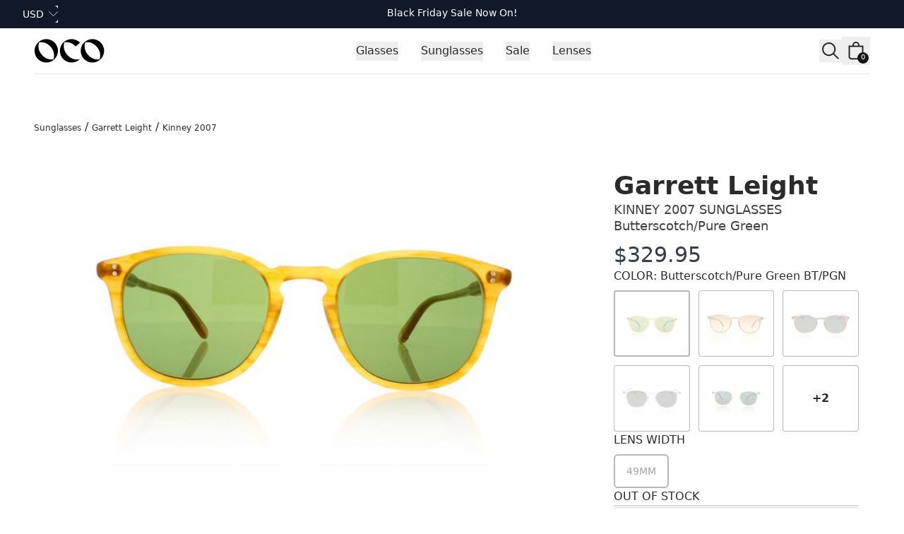

--- FILE ---
content_type: text/html
request_url: https://ocoglasses.com/sunglasses/garrett-leight/2007/btpgn?lensWidth=49
body_size: 23030
content:
<!DOCTYPE html><html lang="en"><head><meta charSet="utf-8"/><meta name="viewport" content="width=device-width, initial-scale=1"/><link rel="preload" as="image" href="https://cdn.shopify.com/s/files/1/2447/7147/files/OCO-logo-web.png?v=1632382038&amp;width=200&amp;height=108&amp;crop=center"/><link rel="preload" as="image" imageSrcSet="
            https://omnified.io/cdn-cgi/image/w=220,q=85/https:/firebasestorage.googleapis.com:443/v0/b/omnified-optical/o/images%2Feyewear_products%2Fgar-2007-sun-btpgn%2FLEGACY__gar-2007-bt-pgn__0001.jpg?alt=media&amp;token=2f3ceb64-eb95-4d73-825e-685f682f5786 320w,
            https://omnified.io/cdn-cgi/image/w=440,q=85/https:/firebasestorage.googleapis.com:443/v0/b/omnified-optical/o/images%2Feyewear_products%2Fgar-2007-sun-btpgn%2FLEGACY__gar-2007-bt-pgn__0001.jpg?alt=media&amp;token=2f3ceb64-eb95-4d73-825e-685f682f5786 440w,
            https://omnified.io/cdn-cgi/image/w=640,q=85/https:/firebasestorage.googleapis.com:443/v0/b/omnified-optical/o/images%2Feyewear_products%2Fgar-2007-sun-btpgn%2FLEGACY__gar-2007-bt-pgn__0001.jpg?alt=media&amp;token=2f3ceb64-eb95-4d73-825e-685f682f5786 640w,
            https://omnified.io/cdn-cgi/image/w=800,q=85/https:/firebasestorage.googleapis.com:443/v0/b/omnified-optical/o/images%2Feyewear_products%2Fgar-2007-sun-btpgn%2FLEGACY__gar-2007-bt-pgn__0001.jpg?alt=media&amp;token=2f3ceb64-eb95-4d73-825e-685f682f5786 800w,
            https://omnified.io/cdn-cgi/image/w=1000,q=85/https:/firebasestorage.googleapis.com:443/v0/b/omnified-optical/o/images%2Feyewear_products%2Fgar-2007-sun-btpgn%2FLEGACY__gar-2007-bt-pgn__0001.jpg?alt=media&amp;token=2f3ceb64-eb95-4d73-825e-685f682f5786 1000w,
            https://omnified.io/cdn-cgi/image/w=1200,q=85/https:/firebasestorage.googleapis.com:443/v0/b/omnified-optical/o/images%2Feyewear_products%2Fgar-2007-sun-btpgn%2FLEGACY__gar-2007-bt-pgn__0001.jpg?alt=media&amp;token=2f3ceb64-eb95-4d73-825e-685f682f5786 1200w,
        " imageSizes="(max-width: 640px) 90vw, 640px"/><link rel="preload" as="image" href="https://omnified.io/cdn-cgi/image/w=150,q=85/https:/firebasestorage.googleapis.com:443/v0/b/omnified-optical/o/images%2Feyewear_products%2Fgar-2007-sun-btpgn%2FLEGACY__gar-2007-bt-pgn__0001.jpg?alt=media&amp;token=2f3ceb64-eb95-4d73-825e-685f682f5786"/><link rel="preload" as="image" href="https://omnified.io/cdn-cgi/image/w=150,q=85/https:/firebasestorage.googleapis.com:443/v0/b/omnified-optical/o/images%2Feyewear_products%2Fgar-2007-sun-biodeolv%2Fgar-2007-sun-biodeolv__360_01_00001__1667039256687.jpg?alt=media&amp;token=d7f4e9fb-b7fa-4c62-8530-daf173ee77a7"/><link rel="preload" as="image" href="https://omnified.io/cdn-cgi/imagedelivery/EJatdkLnSv7X8SJcPqrXrQ/9ae1007c-c5f6-48cf-5199-4d0c19da4a00/w=150,q=85"/><link rel="preload" as="image" href="https://omnified.io/cdn-cgi/imagedelivery/EJatdkLnSv7X8SJcPqrXrQ/26d3dcb4-cbd1-4e79-9c2f-b11579e4e000/w=150,q=85"/><link rel="preload" as="image" href="https://omnified.io/cdn-cgi/image/w=150,q=85/https:/firebasestorage.googleapis.com:443/v0/b/omnified-optical/o/images%2Feyewear_products%2Fgar-2007-sun-chbs-plr%2FLEGACY__gar-2007-ch-bs-plr__0001.jpg?alt=media&amp;token=a54eba0d-4c1f-4133-9897-9e509b0ad126"/><title>Garrett Leight Kinney 2007 Butterscotch/Pure Green BT/PGN...</title><meta property="og:title" content="Garrett Leight Kinney 2007 Butterscotch/Pure Green BT/PGN..."/><meta property="twitter:title" content="Garrett Leight Kinney 2007 Butterscotch/Pure Green BT/PGN..."/><meta name="description" content="Includes original Garrett Leight case and cloth"/><meta property="og:description" content="Includes original Garrett Leight case and cloth"/><meta property="twitter:description" content="Includes original Garrett Leight case and cloth"/><meta property="twitter:site" content="@theeyeplace"/><meta property="twitter:creator" content="@theeyeplace"/><link rel="canonical" href="https://ocoglasses.com/sunglasses/garrett-leight/2007/btpgn"/><meta property="og:url" content="https://ocoglasses.com/sunglasses/garrett-leight/2007/btpgn"/><meta property="og:image:url" content="https://firebasestorage.googleapis.com:443/v0/b/omnified-optical/o/images%2Feyewear_products%2Fgar-2007-sun-btpgn%2FLEGACY__gar-2007-bt-pgn__0001.jpg?alt=media&amp;token=2f3ceb64-eb95-4d73-825e-685f682f5786"/><meta property="og:image:secure_url" content="https://firebasestorage.googleapis.com:443/v0/b/omnified-optical/o/images%2Feyewear_products%2Fgar-2007-sun-btpgn%2FLEGACY__gar-2007-bt-pgn__0001.jpg?alt=media&amp;token=2f3ceb64-eb95-4d73-825e-685f682f5786"/><meta property="og:image:type" content="image/jpeg"/><meta property="og:image:url" content="https://firebasestorage.googleapis.com:443/v0/b/omnified-optical/o/images%2Feyewear_products%2Fgar-2007-sun-btpgn%2FLEGACY__gar-2007-bt-pgn__0003.jpg?alt=media&amp;token=3467c6f8-42ed-4bc8-95b7-753db87cc24f"/><meta property="og:image:secure_url" content="https://firebasestorage.googleapis.com:443/v0/b/omnified-optical/o/images%2Feyewear_products%2Fgar-2007-sun-btpgn%2FLEGACY__gar-2007-bt-pgn__0003.jpg?alt=media&amp;token=3467c6f8-42ed-4bc8-95b7-753db87cc24f"/><meta property="og:image:type" content="image/jpeg"/><meta property="og:image:url" content="https://firebasestorage.googleapis.com:443/v0/b/omnified-optical/o/images%2Feyewear_products%2Fgar-2007-sun-btpgn%2FLEGACY__gar-2007-bt-pgn__0006.jpg?alt=media&amp;token=32186b67-4155-49b7-abdf-d77358ebe1e9"/><meta property="og:image:secure_url" content="https://firebasestorage.googleapis.com:443/v0/b/omnified-optical/o/images%2Feyewear_products%2Fgar-2007-sun-btpgn%2FLEGACY__gar-2007-bt-pgn__0006.jpg?alt=media&amp;token=32186b67-4155-49b7-abdf-d77358ebe1e9"/><meta property="og:image:type" content="image/jpeg"/><meta name="robots" content="index,follow"/><link rel="icon" type="image/png" sizes="16x16" href="/favicon-16x16.png"/><link rel="icon" type="image/png" sizes="32x32" href="/favicon-32x32.png"/><link rel="apple-touch-icon" sizes="180x180" href="/apple-touch-icon.png"/><link rel="manifest" href="/site.webmanifest"/><link rel="icon" href="/favicon.ico"/><link rel="modulepreload" href="/assets/manifest-23c97d00.js"/><link rel="modulepreload" href="/assets/entry.client-BnGQhSas.js"/><link rel="modulepreload" href="/assets/index-ClqUEK24.js"/><link rel="modulepreload" href="/assets/components-D9bnGrqf.js"/><link rel="modulepreload" href="/assets/tiny-invariant-CopsF_GD.js"/><link rel="modulepreload" href="/assets/Image-Cb6P3aaK.js"/><link rel="modulepreload" href="/assets/Money-pxIGjmBL.js"/><link rel="modulepreload" href="/assets/Text-D6f-qbl8.js"/><link rel="modulepreload" href="/assets/LocalCartContext-CK1nT88_.js"/><link rel="modulepreload" href="/assets/MediaFile-LliegiXg.js"/><link rel="modulepreload" href="/assets/dialog-B9aiNSXr.js"/><link rel="modulepreload" href="/assets/Drawer-DYqqW0TX.js"/><link rel="modulepreload" href="/assets/Icon-B36xAcJ1.js"/><link rel="modulepreload" href="/assets/ProductCard-Bz1i00of.js"/><link rel="modulepreload" href="/assets/LoadingSpinner-CBaGNd3v.js"/><link rel="modulepreload" href="/assets/Button-CXZX2k6S.js"/><link rel="modulepreload" href="/assets/root-Cud2kLgD.js"/><link rel="modulepreload" href="/assets/_category._brand-CYAPpCmr.js"/><link rel="modulepreload" href="/assets/_category._brand._model-CYAPpCmr.js"/><link rel="modulepreload" href="/assets/ProductImages-BZ5qhtxo.js"/><link rel="modulepreload" href="/assets/listbox-DKoLg4hH.js"/><link rel="modulepreload" href="/assets/disclosure-wBI6Jnww.js"/><link rel="modulepreload" href="/assets/getSeoMeta-DXRzAPIL.js"/><link rel="modulepreload" href="/assets/_category._brand._model._colourway-sBNe1_tw.js"/><script id="merchantWidgetScript" src="https://www.gstatic.com/shopping/merchant/merchantwidget.js" defer=""></script><script type="text/javascript" defer="">
              document.getElementById('merchantWidgetScript').addEventListener('load', function () {
          merchantwidget.start({position: 'LEFT_BOTTOM'});
              });
            </script><script type="application/ld+json">{"@context":"https://schema.org","@type":"Organization","name":"OCO Glasses","logo":"https://cdn.shopify.com/s/files/1/2447/7147/files/OCO-logo-web.png?v=1632382038&width=200&height=108&crop=center","sameAs":["https://twitter.com/theeyeplace","https://www.facebook.com/theeyeplaceopticians","https://instagram.com/theeyeplace"],"url":"https://www.ocoglasses.com"}</script><script type="application/ld+json">{"@context":"https://schema.org","@type":"BreadcrumbList","itemListElement":[{"@type":"ListItem","position":1,"name":"Category","item":"https://ocoglasses.com/sunglasses"},{"@type":"ListItem","position":2,"name":"Garrett Leight","item":"https://ocoglasses.com/sunglasses/garrett-leight"},{"@type":"ListItem","position":3,"name":"Kinney 2007","item":"https://ocoglasses.com/sunglasses/garrett-leight/2007"},{"@type":"ListItem","position":4,"name":"Butterscotch/Pure Green","item":"https://ocoglasses.com/sunglasses/garrett-leight/2007/btpgn"},{"@type":"ListItem","position":5,"name":"Garrett Leight Kinney 2007 Butterscotch/Pure Green BT/PGN Sunglasses - 49mm"}]}</script><script type="application/ld+json">{"@context":"https://schema.org","@type":"ProductGroup","name":"Garrett Leight Kinney 2007 Sunglasses","description":"","brand":{"@type":"Brand","name":"Garrett Leight"},"image":"https://firebasestorage.googleapis.com:443/v0/b/omnified-optical/o/images%2Feyewear_products%2Fgar-2007-sun-btpgn%2FLEGACY__gar-2007-bt-pgn__0001.jpg?alt=media&token=2f3ceb64-eb95-4d73-825e-685f682f5786","productGroupID":"sunglasses-garrett-leight-2007","variesBy":["https://schema.org/size","https://schema.org/color"],"hasVariant":[{"@type":"Product","name":"Garrett Leight Kinney 2007 Butterscotch/Pure Green BT/PGN Sunglasses - 49mm","image":["https://firebasestorage.googleapis.com:443/v0/b/omnified-optical/o/images%2Feyewear_products%2Fgar-2007-sun-btpgn%2FLEGACY__gar-2007-bt-pgn__0001.jpg?alt=media&token=2f3ceb64-eb95-4d73-825e-685f682f5786"],"material":"Acetate/Stainless Steel","description":"","category":"Sunglasses","sku":"/sunglasses/garrett-leight/2007/btpgn/lensWidth=49","mpn":"","gtin":"","size":"49mm","color":"Butterscotch/Pure Green","gender":"Unisex","offers":{"@type":"Offer","availability":"https://schema.org/OutOfStock","price":"329.95","priceCurrency":"USD","url":"https://ocoglasses.com/sunglasses/garrett-leight/2007/btpgn?lensWidth=49","priceValidUntil":"2027-01-26T18:24:41.190Z"}}]}</script><link rel="stylesheet" href="/assets/MediaFile-ggy1BK9Y.css"/><link rel="stylesheet" href="/assets/tailwind-CeBX2rld.css"/></head><body class="flex min-h-screen flex-col"><div><a href="#mainContent" class="sr-only">Skip to content</a></div><div><header role="banner" class="h-nav bg-contrast sticky top-0 z-50 hidden w-full items-center justify-between gap-8 py-8 leading-none transition duration-300 lg:flex"><nav class="w-full"><div class="bg-gray-900"><div class="relative mx-auto flex h-10 max-w-screen-2xl items-center px-4 sm:px-6 lg:px-8"><button><span class="sr-only">Currency</span><span class="group relative -ml-2 inline-block rounded-md border-transparent bg-gray-900 focus-within:ring-2 focus-within:ring-white"><span class="flex items-center rounded-md border-transparent bg-gray-900 bg-none py-0.5 pl-2 pr-5 text-sm font-medium text-white focus:border-transparent focus:outline-none focus:ring-0 group-hover:text-gray-100">USD</span><span class="pointer-events-none absolute inset-y-0 right-0 flex items-center"><svg xmlns="http://www.w3.org/2000/svg" viewBox="0 0 20 20" aria-hidden="true" fill="transparent" stroke="currentColor" class="h-5 w-5 transition rotate-0 -mt-1 !h-4 !w-4 text-white"><title>Caret</title><path stroke-linecap="round" stroke-linejoin="round" d="M19.5 8.25l-7.5 7.5-7.5-7.5"></path></svg></span></span></button><a data-discover="true" href="/collections/black-friday-specials"><p class="absolute left-1/2 top-2 -translate-x-1/2 whitespace-nowrap text-center text-sm font-medium text-white lg:flex-none">Black Friday Sale Now On!</p></a></div></div><div class="mx-auto max-w-screen-2xl px-4 sm:px-6 md:px-8 lg:px-12"><div class="border-b border-gray-200"><div class="flex h-16 items-center justify-between"><div class="hidden lg:flex lg:items-center"><a data-discover="true" href="/"><span class="sr-only">OCO Glasses</span><img src="https://cdn.shopify.com/s/files/1/2447/7147/files/OCO-logo-web.png?v=1632382038&amp;width=200&amp;height=108&amp;crop=center" alt="OCO Glasses logo" height="54" width="100"/></a></div><div class="ml-8"><div class="flex h-full justify-center space-x-8"><div class="relative flex" data-headlessui-state=""><div class="relative flex"><button class="border-transparent relative z-10 -mb-px flex items-center border-b-2 pt-px font-medium transition-colors duration-200 ease-out" type="button" aria-expanded="false" data-headlessui-state=""><span class="max-w-prose whitespace-pre-wrap inherit text-copy">Glasses</span></button></div></div><span hidden="" style="position:fixed;top:1px;left:1px;width:1px;height:0;padding:0;margin:-1px;overflow:hidden;clip:rect(0, 0, 0, 0);white-space:nowrap;border-width:0;display:none"></span><div class="relative flex" data-headlessui-state=""><div class="relative flex"><button class="border-transparent relative z-10 -mb-px flex items-center border-b-2 pt-px font-medium transition-colors duration-200 ease-out" type="button" aria-expanded="false" data-headlessui-state=""><span class="max-w-prose whitespace-pre-wrap inherit text-copy">Sunglasses</span></button></div></div><span hidden="" style="position:fixed;top:1px;left:1px;width:1px;height:0;padding:0;margin:-1px;overflow:hidden;clip:rect(0, 0, 0, 0);white-space:nowrap;border-width:0;display:none"></span><div class="relative flex" data-headlessui-state=""><div class="relative flex"><button class="border-transparent relative z-10 -mb-px flex items-center border-b-2 pt-px font-medium transition-colors duration-200 ease-out" type="button" aria-expanded="false" data-headlessui-state=""><span class="max-w-prose whitespace-pre-wrap inherit text-copy">Sale</span></button></div></div><span hidden="" style="position:fixed;top:1px;left:1px;width:1px;height:0;padding:0;margin:-1px;overflow:hidden;clip:rect(0, 0, 0, 0);white-space:nowrap;border-width:0;display:none"></span><div class="relative flex" data-headlessui-state=""><div class="relative flex"><button class="border-transparent relative z-10 -mb-px flex items-center border-b-2 pt-px font-medium transition-colors duration-200 ease-out" type="button" aria-expanded="false" data-headlessui-state=""><span class="max-w-prose whitespace-pre-wrap inherit text-copy">Lenses</span></button></div></div><span hidden="" style="position:fixed;top:1px;left:1px;width:1px;height:0;padding:0;margin:-1px;overflow:hidden;clip:rect(0, 0, 0, 0);white-space:nowrap;border-width:0;display:none"></span></div></div><span hidden="" style="position:fixed;top:1px;left:1px;width:1px;height:0;padding:0;margin:-1px;overflow:hidden;clip:rect(0, 0, 0, 0);white-space:nowrap;border-width:0;display:none"></span><div class="flex items-center gap-1"><button class="focus:ring-primary/5 relative flex h-8 w-8 items-center justify-center"><svg xmlns="http://www.w3.org/2000/svg" viewBox="0 0 20 20" fill="currentColor" class="h-8 w-8"><title>Search</title><path fill-rule="evenodd" d="M13.3 8.52a4.77 4.77 0 1 1-9.55 0 4.77 4.77 0 0 1 9.55 0Zm-.98 4.68a6.02 6.02 0 1 1 .88-.88l4.3 4.3-.89.88-4.3-4.3Z"></path></svg></button><a class="relative flex h-8 w-8 items-center justify-center focus:ring-gray-400 md:h-10 md:w-10" data-discover="true" href="/cart"><svg xmlns="http://www.w3.org/2000/svg" viewBox="0 0 20 20" fill="currentColor" class="h-8 w-8"><title>Bag</title><path fill-rule="evenodd" d="M8.125 5a1.875 1.875 0 0 1 3.75 0v.375h-3.75V5Zm-1.25.375V5a3.125 3.125 0 1 1 6.25 0v.375h3.5V15A2.625 2.625 0 0 1 14 17.625H6A2.625 2.625 0 0 1 3.375 15V5.375h3.5ZM4.625 15V6.625h10.75V15c0 .76-.616 1.375-1.375 1.375H6c-.76 0-1.375-.616-1.375-1.375Z"></path></svg><div class="bg-primary text-contrast absolute bottom-0.5 right-0.5 flex h-3 w-3 min-w-[0.75rem] items-center justify-center rounded-full px-[0.125rem] pb-px text-center text-[0.625rem] leading-none subpixel-antialiased md:bottom-0.5 md:right-0.5 md:h-4 md:w-4"><span>0</span></div></a></div></div></div></div></nav></header><header role="banner" class="bg-contrast text-primary h-nav sticky top-0 z-40 flex w-full items-center justify-between gap-4 px-4 leading-none md:px-8 lg:hidden"><div class="flex w-full items-center justify-start gap-6"><button class="relative flex h-8 w-8 items-center justify-center"><svg xmlns="http://www.w3.org/2000/svg" viewBox="0 0 20 20" fill="currentColor" stroke="currentColor" class="h-8 w-8"><title>Menu</title><line x1="3" y1="6.375" x2="17" y2="6.375" stroke-width="1.25"></line><line x1="3" y1="10.375" x2="17" y2="10.375" stroke-width="1.25"></line><line x1="3" y1="14.375" x2="17" y2="14.375" stroke-width="1.25"></line></svg></button><button class="relative flex h-8 w-8 items-center justify-center"><svg xmlns="http://www.w3.org/2000/svg" viewBox="0 0 20 20" fill="currentColor" class="h-8 w-8"><title>Search</title><path fill-rule="evenodd" d="M13.3 8.52a4.77 4.77 0 1 1-9.55 0 4.77 4.77 0 0 1 9.55 0Zm-.98 4.68a6.02 6.02 0 1 1 .88-.88l4.3 4.3-.89.88-4.3-4.3Z"></path></svg></button></div><a class="shrink-0" data-discover="true" href="/"><img src="https://cdn.shopify.com/s/files/1/2447/7147/files/OCO-logo-web.png?v=1632382038&amp;width=200&amp;height=108&amp;crop=center" width="80" class="w-20 sm:w-28" alt="logo"/></a><div class="flex w-full items-center justify-end gap-6"><a class="relative flex h-8 w-8 items-center justify-center focus:ring-gray-400 md:h-10 md:w-10" data-discover="true" href="/cart"><svg xmlns="http://www.w3.org/2000/svg" viewBox="0 0 20 20" fill="currentColor" class="h-8 w-8"><title>Bag</title><path fill-rule="evenodd" d="M8.125 5a1.875 1.875 0 0 1 3.75 0v.375h-3.75V5Zm-1.25.375V5a3.125 3.125 0 1 1 6.25 0v.375h3.5V15A2.625 2.625 0 0 1 14 17.625H6A2.625 2.625 0 0 1 3.375 15V5.375h3.5ZM4.625 15V6.625h10.75V15c0 .76-.616 1.375-1.375 1.375H6c-.76 0-1.375-.616-1.375-1.375Z"></path></svg><div class="bg-primary text-contrast absolute bottom-0.5 right-0.5 flex h-3 w-3 min-w-[0.75rem] items-center justify-center rounded-full px-[0.125rem] pb-px text-center text-[0.625rem] leading-none subpixel-antialiased md:bottom-0.5 md:right-0.5 md:h-4 md:w-4"><span>0</span></div></a></div></header><main role="main" id="mainContent" class="grow"><div><div class="mx-auto max-w-screen-2xl px-4 pt-4 md:px-8 lg:pt-8 xl:px-12"><div class="mx-auto max-w-screen-2xl pt-4 lg:pt-8"><p><a data-discover="true" href="/collections/sunglasses"><span class="max-w-prose whitespace-pre-wrap inherit text-fine subpixel-antialiased">Sunglasses</span></a><span> / </span><a data-discover="true" href="/collections/garrett-leight-sunglasses"><span class="max-w-prose whitespace-pre-wrap inherit text-fine subpixel-antialiased">Garrett Leight</span></a><span> / </span><span class="max-w-prose whitespace-pre-wrap inherit text-fine subpixel-antialiased">Kinney 2007</span></p></div></div><div class="mx-auto grid max-w-screen-2xl items-start pt-4 lg:grid-cols-3 lg:gap-6 lg:pt-8 xl:px-12"><div class="flex w-full min-w-0 flex-col gap-16 lg:col-span-2 lg:space-y-32 lg:pb-32"><div class="hiddenScroll hidden flex-col gap-4 lg:flex w-full pr-4 lg:col-span-2"><div to="./images?imageId=0" class="w-full snap-center bg-white" rel="prefetch"><img src="https://firebasestorage.googleapis.com:443/v0/b/omnified-optical/o/images%2Feyewear_products%2Fgar-2007-sun-btpgn%2FLEGACY__gar-2007-bt-pgn__0001.jpg?alt=media&amp;token=2f3ceb64-eb95-4d73-825e-685f682f5786" alt="Garrett Leight Kinney 2007 Butterscotch/Pure Green BT/PGN Sunglasses" loading="eager" width="640" height="360" class="fadeIn h-full w-full rounded object-cover object-center" srcSet="
            https://omnified.io/cdn-cgi/image/w=220,q=85/https:/firebasestorage.googleapis.com:443/v0/b/omnified-optical/o/images%2Feyewear_products%2Fgar-2007-sun-btpgn%2FLEGACY__gar-2007-bt-pgn__0001.jpg?alt=media&amp;token=2f3ceb64-eb95-4d73-825e-685f682f5786 320w,
            https://omnified.io/cdn-cgi/image/w=440,q=85/https:/firebasestorage.googleapis.com:443/v0/b/omnified-optical/o/images%2Feyewear_products%2Fgar-2007-sun-btpgn%2FLEGACY__gar-2007-bt-pgn__0001.jpg?alt=media&amp;token=2f3ceb64-eb95-4d73-825e-685f682f5786 440w,
            https://omnified.io/cdn-cgi/image/w=640,q=85/https:/firebasestorage.googleapis.com:443/v0/b/omnified-optical/o/images%2Feyewear_products%2Fgar-2007-sun-btpgn%2FLEGACY__gar-2007-bt-pgn__0001.jpg?alt=media&amp;token=2f3ceb64-eb95-4d73-825e-685f682f5786 640w,
            https://omnified.io/cdn-cgi/image/w=800,q=85/https:/firebasestorage.googleapis.com:443/v0/b/omnified-optical/o/images%2Feyewear_products%2Fgar-2007-sun-btpgn%2FLEGACY__gar-2007-bt-pgn__0001.jpg?alt=media&amp;token=2f3ceb64-eb95-4d73-825e-685f682f5786 800w,
            https://omnified.io/cdn-cgi/image/w=1000,q=85/https:/firebasestorage.googleapis.com:443/v0/b/omnified-optical/o/images%2Feyewear_products%2Fgar-2007-sun-btpgn%2FLEGACY__gar-2007-bt-pgn__0001.jpg?alt=media&amp;token=2f3ceb64-eb95-4d73-825e-685f682f5786 1000w,
            https://omnified.io/cdn-cgi/image/w=1200,q=85/https:/firebasestorage.googleapis.com:443/v0/b/omnified-optical/o/images%2Feyewear_products%2Fgar-2007-sun-btpgn%2FLEGACY__gar-2007-bt-pgn__0001.jpg?alt=media&amp;token=2f3ceb64-eb95-4d73-825e-685f682f5786 1200w,
        " sizes="(max-width: 640px) 90vw, 640px"/></div><div to="./images?imageId=1" class="w-full snap-center bg-white" rel="prefetch"><img src="https://firebasestorage.googleapis.com:443/v0/b/omnified-optical/o/images%2Feyewear_products%2Fgar-2007-sun-btpgn%2FLEGACY__gar-2007-bt-pgn__0003.jpg?alt=media&amp;token=3467c6f8-42ed-4bc8-95b7-753db87cc24f" alt="Garrett Leight Kinney 2007 Butterscotch/Pure Green BT/PGN Sunglasses" loading="lazy" width="640" height="360" class="fadeIn h-full w-full rounded object-cover object-center" srcSet="
            https://omnified.io/cdn-cgi/image/w=220,q=85/https:/firebasestorage.googleapis.com:443/v0/b/omnified-optical/o/images%2Feyewear_products%2Fgar-2007-sun-btpgn%2FLEGACY__gar-2007-bt-pgn__0003.jpg?alt=media&amp;token=3467c6f8-42ed-4bc8-95b7-753db87cc24f 320w,
            https://omnified.io/cdn-cgi/image/w=440,q=85/https:/firebasestorage.googleapis.com:443/v0/b/omnified-optical/o/images%2Feyewear_products%2Fgar-2007-sun-btpgn%2FLEGACY__gar-2007-bt-pgn__0003.jpg?alt=media&amp;token=3467c6f8-42ed-4bc8-95b7-753db87cc24f 440w,
            https://omnified.io/cdn-cgi/image/w=640,q=85/https:/firebasestorage.googleapis.com:443/v0/b/omnified-optical/o/images%2Feyewear_products%2Fgar-2007-sun-btpgn%2FLEGACY__gar-2007-bt-pgn__0003.jpg?alt=media&amp;token=3467c6f8-42ed-4bc8-95b7-753db87cc24f 640w,
            https://omnified.io/cdn-cgi/image/w=800,q=85/https:/firebasestorage.googleapis.com:443/v0/b/omnified-optical/o/images%2Feyewear_products%2Fgar-2007-sun-btpgn%2FLEGACY__gar-2007-bt-pgn__0003.jpg?alt=media&amp;token=3467c6f8-42ed-4bc8-95b7-753db87cc24f 800w,
            https://omnified.io/cdn-cgi/image/w=1000,q=85/https:/firebasestorage.googleapis.com:443/v0/b/omnified-optical/o/images%2Feyewear_products%2Fgar-2007-sun-btpgn%2FLEGACY__gar-2007-bt-pgn__0003.jpg?alt=media&amp;token=3467c6f8-42ed-4bc8-95b7-753db87cc24f 1000w,
            https://omnified.io/cdn-cgi/image/w=1200,q=85/https:/firebasestorage.googleapis.com:443/v0/b/omnified-optical/o/images%2Feyewear_products%2Fgar-2007-sun-btpgn%2FLEGACY__gar-2007-bt-pgn__0003.jpg?alt=media&amp;token=3467c6f8-42ed-4bc8-95b7-753db87cc24f 1200w,
        " sizes="(max-width: 640px) 90vw, 640px"/></div><div to="./images?imageId=2" class="w-full snap-center bg-white" rel="prefetch"><img src="https://firebasestorage.googleapis.com:443/v0/b/omnified-optical/o/images%2Feyewear_products%2Fgar-2007-sun-btpgn%2FLEGACY__gar-2007-bt-pgn__0006.jpg?alt=media&amp;token=32186b67-4155-49b7-abdf-d77358ebe1e9" alt="Garrett Leight Kinney 2007 Butterscotch/Pure Green BT/PGN Sunglasses" loading="lazy" width="640" height="360" class="fadeIn h-full w-full rounded object-cover object-center" srcSet="
            https://omnified.io/cdn-cgi/image/w=220,q=85/https:/firebasestorage.googleapis.com:443/v0/b/omnified-optical/o/images%2Feyewear_products%2Fgar-2007-sun-btpgn%2FLEGACY__gar-2007-bt-pgn__0006.jpg?alt=media&amp;token=32186b67-4155-49b7-abdf-d77358ebe1e9 320w,
            https://omnified.io/cdn-cgi/image/w=440,q=85/https:/firebasestorage.googleapis.com:443/v0/b/omnified-optical/o/images%2Feyewear_products%2Fgar-2007-sun-btpgn%2FLEGACY__gar-2007-bt-pgn__0006.jpg?alt=media&amp;token=32186b67-4155-49b7-abdf-d77358ebe1e9 440w,
            https://omnified.io/cdn-cgi/image/w=640,q=85/https:/firebasestorage.googleapis.com:443/v0/b/omnified-optical/o/images%2Feyewear_products%2Fgar-2007-sun-btpgn%2FLEGACY__gar-2007-bt-pgn__0006.jpg?alt=media&amp;token=32186b67-4155-49b7-abdf-d77358ebe1e9 640w,
            https://omnified.io/cdn-cgi/image/w=800,q=85/https:/firebasestorage.googleapis.com:443/v0/b/omnified-optical/o/images%2Feyewear_products%2Fgar-2007-sun-btpgn%2FLEGACY__gar-2007-bt-pgn__0006.jpg?alt=media&amp;token=32186b67-4155-49b7-abdf-d77358ebe1e9 800w,
            https://omnified.io/cdn-cgi/image/w=1000,q=85/https:/firebasestorage.googleapis.com:443/v0/b/omnified-optical/o/images%2Feyewear_products%2Fgar-2007-sun-btpgn%2FLEGACY__gar-2007-bt-pgn__0006.jpg?alt=media&amp;token=32186b67-4155-49b7-abdf-d77358ebe1e9 1000w,
            https://omnified.io/cdn-cgi/image/w=1200,q=85/https:/firebasestorage.googleapis.com:443/v0/b/omnified-optical/o/images%2Feyewear_products%2Fgar-2007-sun-btpgn%2FLEGACY__gar-2007-bt-pgn__0006.jpg?alt=media&amp;token=32186b67-4155-49b7-abdf-d77358ebe1e9 1200w,
        " sizes="(max-width: 640px) 90vw, 640px"/></div></div><div class="relative mb-12 lg:hidden"><div class="embla overflow-hidden"><div class="embla__viewport"><div class="embla__container flex"><div class="embla__slide shrink-0 grow-0 basis-full"><div to="./images?imageId=0" class="w-full snap-center bg-white" rel="prefetch"><img src="https://firebasestorage.googleapis.com:443/v0/b/omnified-optical/o/images%2Feyewear_products%2Fgar-2007-sun-btpgn%2FLEGACY__gar-2007-bt-pgn__0001.jpg?alt=media&amp;token=2f3ceb64-eb95-4d73-825e-685f682f5786" alt="Garrett Leight Kinney 2007 Butterscotch/Pure Green BT/PGN Sunglasses" loading="eager" width="640" height="360" class="fadeIn h-full w-full rounded object-cover object-center" srcSet="
            https://omnified.io/cdn-cgi/image/w=220,q=85/https:/firebasestorage.googleapis.com:443/v0/b/omnified-optical/o/images%2Feyewear_products%2Fgar-2007-sun-btpgn%2FLEGACY__gar-2007-bt-pgn__0001.jpg?alt=media&amp;token=2f3ceb64-eb95-4d73-825e-685f682f5786 320w,
            https://omnified.io/cdn-cgi/image/w=440,q=85/https:/firebasestorage.googleapis.com:443/v0/b/omnified-optical/o/images%2Feyewear_products%2Fgar-2007-sun-btpgn%2FLEGACY__gar-2007-bt-pgn__0001.jpg?alt=media&amp;token=2f3ceb64-eb95-4d73-825e-685f682f5786 440w,
            https://omnified.io/cdn-cgi/image/w=640,q=85/https:/firebasestorage.googleapis.com:443/v0/b/omnified-optical/o/images%2Feyewear_products%2Fgar-2007-sun-btpgn%2FLEGACY__gar-2007-bt-pgn__0001.jpg?alt=media&amp;token=2f3ceb64-eb95-4d73-825e-685f682f5786 640w,
            https://omnified.io/cdn-cgi/image/w=800,q=85/https:/firebasestorage.googleapis.com:443/v0/b/omnified-optical/o/images%2Feyewear_products%2Fgar-2007-sun-btpgn%2FLEGACY__gar-2007-bt-pgn__0001.jpg?alt=media&amp;token=2f3ceb64-eb95-4d73-825e-685f682f5786 800w,
            https://omnified.io/cdn-cgi/image/w=1000,q=85/https:/firebasestorage.googleapis.com:443/v0/b/omnified-optical/o/images%2Feyewear_products%2Fgar-2007-sun-btpgn%2FLEGACY__gar-2007-bt-pgn__0001.jpg?alt=media&amp;token=2f3ceb64-eb95-4d73-825e-685f682f5786 1000w,
            https://omnified.io/cdn-cgi/image/w=1200,q=85/https:/firebasestorage.googleapis.com:443/v0/b/omnified-optical/o/images%2Feyewear_products%2Fgar-2007-sun-btpgn%2FLEGACY__gar-2007-bt-pgn__0001.jpg?alt=media&amp;token=2f3ceb64-eb95-4d73-825e-685f682f5786 1200w,
        " sizes="(max-width: 640px) 90vw, 640px"/></div></div><div class="embla__slide shrink-0 grow-0 basis-full"><div to="./images?imageId=1" class="w-full snap-center bg-white" rel="prefetch"><img src="https://firebasestorage.googleapis.com:443/v0/b/omnified-optical/o/images%2Feyewear_products%2Fgar-2007-sun-btpgn%2FLEGACY__gar-2007-bt-pgn__0003.jpg?alt=media&amp;token=3467c6f8-42ed-4bc8-95b7-753db87cc24f" alt="Garrett Leight Kinney 2007 Butterscotch/Pure Green BT/PGN Sunglasses" loading="lazy" width="640" height="360" class="fadeIn h-full w-full rounded object-cover object-center" srcSet="
            https://omnified.io/cdn-cgi/image/w=220,q=85/https:/firebasestorage.googleapis.com:443/v0/b/omnified-optical/o/images%2Feyewear_products%2Fgar-2007-sun-btpgn%2FLEGACY__gar-2007-bt-pgn__0003.jpg?alt=media&amp;token=3467c6f8-42ed-4bc8-95b7-753db87cc24f 320w,
            https://omnified.io/cdn-cgi/image/w=440,q=85/https:/firebasestorage.googleapis.com:443/v0/b/omnified-optical/o/images%2Feyewear_products%2Fgar-2007-sun-btpgn%2FLEGACY__gar-2007-bt-pgn__0003.jpg?alt=media&amp;token=3467c6f8-42ed-4bc8-95b7-753db87cc24f 440w,
            https://omnified.io/cdn-cgi/image/w=640,q=85/https:/firebasestorage.googleapis.com:443/v0/b/omnified-optical/o/images%2Feyewear_products%2Fgar-2007-sun-btpgn%2FLEGACY__gar-2007-bt-pgn__0003.jpg?alt=media&amp;token=3467c6f8-42ed-4bc8-95b7-753db87cc24f 640w,
            https://omnified.io/cdn-cgi/image/w=800,q=85/https:/firebasestorage.googleapis.com:443/v0/b/omnified-optical/o/images%2Feyewear_products%2Fgar-2007-sun-btpgn%2FLEGACY__gar-2007-bt-pgn__0003.jpg?alt=media&amp;token=3467c6f8-42ed-4bc8-95b7-753db87cc24f 800w,
            https://omnified.io/cdn-cgi/image/w=1000,q=85/https:/firebasestorage.googleapis.com:443/v0/b/omnified-optical/o/images%2Feyewear_products%2Fgar-2007-sun-btpgn%2FLEGACY__gar-2007-bt-pgn__0003.jpg?alt=media&amp;token=3467c6f8-42ed-4bc8-95b7-753db87cc24f 1000w,
            https://omnified.io/cdn-cgi/image/w=1200,q=85/https:/firebasestorage.googleapis.com:443/v0/b/omnified-optical/o/images%2Feyewear_products%2Fgar-2007-sun-btpgn%2FLEGACY__gar-2007-bt-pgn__0003.jpg?alt=media&amp;token=3467c6f8-42ed-4bc8-95b7-753db87cc24f 1200w,
        " sizes="(max-width: 640px) 90vw, 640px"/></div></div><div class="embla__slide shrink-0 grow-0 basis-full"><div to="./images?imageId=2" class="w-full snap-center bg-white" rel="prefetch"><img src="https://firebasestorage.googleapis.com:443/v0/b/omnified-optical/o/images%2Feyewear_products%2Fgar-2007-sun-btpgn%2FLEGACY__gar-2007-bt-pgn__0006.jpg?alt=media&amp;token=32186b67-4155-49b7-abdf-d77358ebe1e9" alt="Garrett Leight Kinney 2007 Butterscotch/Pure Green BT/PGN Sunglasses" loading="lazy" width="640" height="360" class="fadeIn h-full w-full rounded object-cover object-center" srcSet="
            https://omnified.io/cdn-cgi/image/w=220,q=85/https:/firebasestorage.googleapis.com:443/v0/b/omnified-optical/o/images%2Feyewear_products%2Fgar-2007-sun-btpgn%2FLEGACY__gar-2007-bt-pgn__0006.jpg?alt=media&amp;token=32186b67-4155-49b7-abdf-d77358ebe1e9 320w,
            https://omnified.io/cdn-cgi/image/w=440,q=85/https:/firebasestorage.googleapis.com:443/v0/b/omnified-optical/o/images%2Feyewear_products%2Fgar-2007-sun-btpgn%2FLEGACY__gar-2007-bt-pgn__0006.jpg?alt=media&amp;token=32186b67-4155-49b7-abdf-d77358ebe1e9 440w,
            https://omnified.io/cdn-cgi/image/w=640,q=85/https:/firebasestorage.googleapis.com:443/v0/b/omnified-optical/o/images%2Feyewear_products%2Fgar-2007-sun-btpgn%2FLEGACY__gar-2007-bt-pgn__0006.jpg?alt=media&amp;token=32186b67-4155-49b7-abdf-d77358ebe1e9 640w,
            https://omnified.io/cdn-cgi/image/w=800,q=85/https:/firebasestorage.googleapis.com:443/v0/b/omnified-optical/o/images%2Feyewear_products%2Fgar-2007-sun-btpgn%2FLEGACY__gar-2007-bt-pgn__0006.jpg?alt=media&amp;token=32186b67-4155-49b7-abdf-d77358ebe1e9 800w,
            https://omnified.io/cdn-cgi/image/w=1000,q=85/https:/firebasestorage.googleapis.com:443/v0/b/omnified-optical/o/images%2Feyewear_products%2Fgar-2007-sun-btpgn%2FLEGACY__gar-2007-bt-pgn__0006.jpg?alt=media&amp;token=32186b67-4155-49b7-abdf-d77358ebe1e9 1000w,
            https://omnified.io/cdn-cgi/image/w=1200,q=85/https:/firebasestorage.googleapis.com:443/v0/b/omnified-optical/o/images%2Feyewear_products%2Fgar-2007-sun-btpgn%2FLEGACY__gar-2007-bt-pgn__0006.jpg?alt=media&amp;token=32186b67-4155-49b7-abdf-d77358ebe1e9 1200w,
        " sizes="(max-width: 640px) 90vw, 640px"/></div></div></div></div></div><div class="absolute -bottom-8 flex w-full justify-center gap-4"><button class="h-3 w-3 rounded-full border-2 border-white transition-all scale-125 bg-gray-700"></button><button class="h-3 w-3 rounded-full border-2 border-white transition-all bg-gray-500"></button><button class="h-3 w-3 rounded-full border-2 border-white transition-all bg-gray-500"></button></div></div><div class="hidden lg:block"><div class="mx-auto flex max-w-md flex-col items-center gap-12 md:gap-16"><img alt="Garrett Leight logo" src="https://omnified.io/cdn-cgi/image/w=550,q=85/https:/tep-website-images.s3.amazonaws.com/brand-logos/gar-logo.png" loading="lazy" class="fadeIn h-full w-full rounded object-cover object-center"/><span class="max-w-prose whitespace-pre-wrap inherit text-lead font-medium">Includes original Garrett Leight case and cloth.</span><img alt="Case and Cloth sample" src="https://omnified.io/cdn-cgi/image/w=800,q=85/https:/tep-website-images.s3.amazonaws.com/brand-case-and-cloths/gar-case.jpg" loading="lazy" class="fadeIn h-full w-full object-cover object-center rounded"/></div></div></div><div class="md:-mb-nav md:top-nav md:-translate-y-nav md:pt-nav hiddenScroll sticky mt-4 px-4 md:overflow-y-scroll"><section class="flex w-full flex-col gap-12"><div class="grid gap-3"><h1 class="flex flex-col gap-3"><a data-discover="true" href="/collections/garrett-leight-sunglasses"><span class="max-w-prose font-bold text-heading whitespace-normal">Garrett Leight</span></a><span class="max-w-prose whitespace-pre-wrap inherit text-lead font-medium font-light uppercase opacity-90">Kinney 2007 Sunglasses</span><span class="max-w-prose whitespace-pre-wrap inherit text-lead font-medium opacity-90">Butterscotch/Pure Green</span></h1><div><h3 class="sr-only">Price</h3><h3 class="max-w-prose whitespace-pre-wrap text-copy flex gap-4 !text-3xl font-medium text-gray-800 opacity-90"><span>$329.95</span></h3></div></div><div class="flex flex-col gap-6"><div><div class="mb-2"><h5 class="font-medium">COLOR: Butterscotch/Pure Green BT/PGN</h5></div><div class="grid grid-cols-3 gap-3 lg:gap-2 xl:gap-3"><button><a data-discover="true" href="/sunglasses/garrett-leight/2007/btpgn"><div class="group relative grid h-full place-items-center rounded bg-white [min-height:94px]"><div class="border-primary/30 grid h-full w-full place-items-center rounded px-1.5 py-2 border-2"><div class="absolute inset-0.5 z-20 line-clamp-2 flex items-center justify-center rounded bg-white p-1 text-center text-sm font-semibold opacity-0 transition-all duration-300 group-hover:opacity-75">Butterscotch/Pure Green BT/PGN</div><div class="absolute inset-0.5 z-10 line-clamp-2 flex items-center justify-center rounded bg-white/70 p-1"></div><img alt="Garrett Leight Kinney 2007 Butterscotch/Pure Green BT/PGN Sunglasses" src="https://omnified.io/cdn-cgi/image/w=150,q=85/https:/firebasestorage.googleapis.com:443/v0/b/omnified-optical/o/images%2Feyewear_products%2Fgar-2007-sun-btpgn%2FLEGACY__gar-2007-bt-pgn__0001.jpg?alt=media&amp;token=2f3ceb64-eb95-4d73-825e-685f682f5786" class="fadeIn h-full object-center w-full rounded object-contain"/></div></div></a></button><button><a data-discover="true" href="/sunglasses/garrett-leight/2007/biodeolv"><div class="group relative grid h-full place-items-center rounded bg-white [min-height:94px]"><div class="border-primary/30 grid h-full w-full place-items-center rounded border px-1.5 py-2"><div class="absolute inset-0.5 z-20 line-clamp-2 flex items-center justify-center rounded bg-white p-1 text-center text-sm font-semibold opacity-0 transition-all duration-300 group-hover:opacity-75">Bio Deep Olive BIO DEOLV</div><div class="absolute inset-0.5 z-10 line-clamp-2 flex items-center justify-center rounded bg-white/70 p-1"></div><img alt="Garrett Leight Kinney 2007 Bio Deep Olive BIO DEOLV Sunglasses" src="https://omnified.io/cdn-cgi/image/w=150,q=85/https:/firebasestorage.googleapis.com:443/v0/b/omnified-optical/o/images%2Feyewear_products%2Fgar-2007-sun-biodeolv%2Fgar-2007-sun-biodeolv__360_01_00001__1667039256687.jpg?alt=media&amp;token=d7f4e9fb-b7fa-4c62-8530-daf173ee77a7" class="fadeIn h-full object-center w-full rounded object-contain"/></div></div></a></button><button><a data-discover="true" href="/sunglasses/garrett-leight/2007/pact"><div class="group relative grid h-full place-items-center rounded bg-white [min-height:94px]"><div class="border-primary/30 grid h-full w-full place-items-center rounded border px-1.5 py-2"><div class="absolute inset-0.5 z-20 line-clamp-2 flex items-center justify-center rounded bg-white p-1 text-center text-sm font-semibold opacity-0 transition-all duration-300 group-hover:opacity-75">Pacific Teak PACT</div><div class="absolute inset-0.5 z-10 line-clamp-2 flex items-center justify-center rounded bg-white/70 p-1"></div><img alt="Garrett Leight Kinney 2007 Pacific Teak PACT Sunglasses" src="https://omnified.io/cdn-cgi/imagedelivery/EJatdkLnSv7X8SJcPqrXrQ/9ae1007c-c5f6-48cf-5199-4d0c19da4a00/w=150,q=85" class="fadeIn h-full object-center w-full rounded object-contain"/></div></div></a></button><button><a data-discover="true" href="/sunglasses/garrett-leight/2007/llg"><div class="group relative grid h-full place-items-center rounded bg-white [min-height:94px]"><div class="border-primary/30 grid h-full w-full place-items-center rounded border px-1.5 py-2"><div class="absolute inset-0.5 z-20 line-clamp-2 flex items-center justify-center rounded bg-white p-1 text-center text-sm font-semibold opacity-0 transition-all duration-300 group-hover:opacity-75">Clear Grey LLG</div><div class="absolute inset-0.5 z-10 line-clamp-2 flex items-center justify-center rounded bg-white/70 p-1"></div><img alt="Garrett Leight Kinney 2007 Clear Grey LLG Sunglasses" src="https://omnified.io/cdn-cgi/imagedelivery/EJatdkLnSv7X8SJcPqrXrQ/26d3dcb4-cbd1-4e79-9c2f-b11579e4e000/w=150,q=85" class="fadeIn h-full object-center w-full rounded object-contain"/></div></div></a></button><button><a data-discover="true" href="/sunglasses/garrett-leight/2007/chbsplr"><div class="group relative grid h-full place-items-center rounded bg-white [min-height:94px]"><div class="border-primary/30 grid h-full w-full place-items-center rounded border px-1.5 py-2"><div class="absolute inset-0.5 z-20 line-clamp-2 flex items-center justify-center rounded bg-white p-1 text-center text-sm font-semibold opacity-0 transition-all duration-300 group-hover:opacity-75">Clear CH/BS-PLR</div><div class="absolute inset-0.5 z-10 line-clamp-2 flex items-center justify-center rounded bg-white/70 p-1"></div><img alt="Garrett Leight Kinney 2007 Champagne/ Blue Smoke Polarized Lenses CH/BS-PLR Sunglasses" src="https://omnified.io/cdn-cgi/image/w=150,q=85/https:/firebasestorage.googleapis.com:443/v0/b/omnified-optical/o/images%2Feyewear_products%2Fgar-2007-sun-chbs-plr%2FLEGACY__gar-2007-ch-bs-plr__0001.jpg?alt=media&amp;token=a54eba0d-4c1f-4133-9897-9e509b0ad126" class="fadeIn h-full object-center w-full rounded object-contain"/></div></div></a></button><a data-discover="true" href="/sunglasses/garrett-leight/2007/btpgn?lensWidth=49&amp;showMore=true"><button class="border-primary/30 hover:text-primary/40 grid h-full w-full place-items-center rounded border bg-white p-2 transition-colors"><p class="font-semibold">+2</p></button></a></div></div><div class=""><div class="mb-2"><h5 class="font-medium">LENS WIDTH</h5></div><fieldset aria-label="Choose a size" class="mt-2"><div class="grid grid-cols-3 gap-3 xl:grid-cols-4" id="headlessui-radiogroup-:R2pa955:" role="radiogroup"><a data-discover="true" href="/sunglasses/garrett-leight/2007/btpgn?lensWidth=49"><span id="headlessui-radio-:R3mpa955:" role="radio" aria-checked="true" aria-disabled="true" tabindex="-1" data-headlessui-state="checked disabled" data-checked="" data-disabled=""><span class="flex cursor-pointer items-center justify-center rounded-md px-3 py-3 text-sm font-medium uppercase transition-opacity hover:opacity-75 sm:flex-1 text-primary/40 border-2 border-primary/30">49mm</span></span></a></div></fieldset></div></div><div class="grid gap-12"><div class="grid items-stretch gap-4">OUT OF STOCK</div></div><div class="divide-primary/20 border-primary/20 grid divide-y border-t"><div class="grid w-full text-sm" data-headlessui-state=""><button class="py-6 text-left" id="headlessui-disclosure-button-:R16a955:" type="button" aria-expanded="false" data-headlessui-state=""><div class="flex justify-between"><h4 class="max-w-prose whitespace-pre-wrap inherit text-copy">Product Details</h4><svg xmlns="http://www.w3.org/2000/svg" viewBox="0 0 20 20" fill="currentColor" stroke="currentColor" class="h-5 w-5 transform-gpu transition-transform duration-200 rotate-[135deg]"><title>Close</title><line x1="4.44194" y1="4.30806" x2="15.7556" y2="15.6218" stroke-width="1.25"></line><line y1="-0.625" x2="16" y2="-0.625" transform="matrix(-0.707107 0.707107 0.707107 0.707107 16 4.75)" stroke-width="1.25"></line></svg></div></button></div><div class="grid w-full text-sm" data-headlessui-state=""><button class="py-6 text-left" id="headlessui-disclosure-button-:R1aa955:" type="button" aria-expanded="false" data-headlessui-state=""><div class="flex justify-between"><h4 class="max-w-prose whitespace-pre-wrap inherit text-copy">Shipping</h4><svg xmlns="http://www.w3.org/2000/svg" viewBox="0 0 20 20" fill="currentColor" stroke="currentColor" class="h-5 w-5 transform-gpu transition-transform duration-200 rotate-[135deg]"><title>Close</title><line x1="4.44194" y1="4.30806" x2="15.7556" y2="15.6218" stroke-width="1.25"></line><line y1="-0.625" x2="16" y2="-0.625" transform="matrix(-0.707107 0.707107 0.707107 0.707107 16 4.75)" stroke-width="1.25"></line></svg></div></button></div><div class="grid w-full text-sm" data-headlessui-state=""><button class="py-6 text-left" id="headlessui-disclosure-button-:R1ea955:" type="button" aria-expanded="false" data-headlessui-state=""><div class="flex justify-between"><h4 class="max-w-prose whitespace-pre-wrap inherit text-copy">Returns</h4><svg xmlns="http://www.w3.org/2000/svg" viewBox="0 0 20 20" fill="currentColor" stroke="currentColor" class="h-5 w-5 transform-gpu transition-transform duration-200 rotate-[135deg]"><title>Close</title><line x1="4.44194" y1="4.30806" x2="15.7556" y2="15.6218" stroke-width="1.25"></line><line y1="-0.625" x2="16" y2="-0.625" transform="matrix(-0.707107 0.707107 0.707107 0.707107 16 4.75)" stroke-width="1.25"></line></svg></div></button></div><div class="bg-primary/5 h-px w-full"></div></div><div class="lg:hidden"><div class="mx-auto flex max-w-md flex-col items-center gap-12 md:gap-16"><img alt="Garrett Leight logo" src="https://omnified.io/cdn-cgi/image/w=550,q=85/https:/tep-website-images.s3.amazonaws.com/brand-logos/gar-logo.png" loading="lazy" class="fadeIn h-full w-full rounded object-cover object-center"/><span class="max-w-prose whitespace-pre-wrap inherit text-lead font-medium">Includes original Garrett Leight case and cloth.</span><img alt="Case and Cloth sample" src="https://omnified.io/cdn-cgi/image/w=800,q=85/https:/tep-website-images.s3.amazonaws.com/brand-case-and-cloths/gar-case.jpg" loading="lazy" class="fadeIn h-full w-full object-cover object-center rounded"/></div></div></section></div></div></div></main><footer class="bg-contrast" aria-labelledby="footer-heading"><h3 id="footer-heading" class="sr-only">Footer</h3><div class="divide-primary/30 mx-auto max-w-screen-2xl divide-y px-4 pb-8 pt-16 sm:pt-24 md:px-8 lg:px-12 lg:pt-32"><div class="border-t-primary/30 mt-16 border-t border-gray-900/10 py-12 sm:mt-20 lg:mt-24 lg:flex lg:items-center lg:justify-between"><div><h3 class="text-primary/90 text-sm font-semibold leading-6">Join our mailing list</h3><p class="text-primary/70 mt-2 text-sm leading-6">We&#x27;ll send you updates on new arrivals, special offers, and other
              discounts. We won&#x27;t share your data with anyone else.</p></div><form class="mt-6 sm:flex sm:max-w-md lg:mt-0" action="/api/newsletter" method="post"><label for="email" class="sr-only">Email address</label><input type="email" id="email" autoComplete="email" required="" class="focus:ring-primary/80 w-full min-w-0 appearance-none rounded-md border-0 bg-white px-3 py-1.5 text-base text-gray-900 shadow-sm ring-1 ring-inset ring-gray-300 placeholder:text-gray-400 focus:ring-2 focus:ring-inset sm:w-56 sm:text-sm sm:leading-6" placeholder="Enter your email" name="email"/><div class="mt-4 sm:ml-4 sm:mt-0 sm:flex-shrink-0"><button type="submit" class="bg-primary/90 hover:bg-primary/70 focus-visible:outline-primary/80 flex w-full items-center justify-center rounded-md px-3 py-2 text-sm font-semibold text-white shadow-sm focus-visible:outline focus-visible:outline-2 focus-visible:outline-offset-2">Subscribe</button></div></form></div><div class="border-t-primary/30 border-t border-gray-900/10 pb-12 pt-12 lg:flex lg:items-center lg:justify-between"><p class="text-sm">Shipping to<!-- --> <span class="font-semibold">United States</span>.<!-- --> <button class="cursor-pointer underline underline-offset-4">Change</button></p></div><div class="grid grid-cols-1 gap-12 py-12 sm:grid-cols-2 lg:grid-cols-4"><div class="text-sm"><h3 class="text-primary/90 font-semibold leading-6">Contact Us</h3><ul class="text-primary/80 mt-6 space-y-4"><li><a href="tel:+61285997211" target="_blank" rel="noopener noreferrer">AU: +61 2 8599 7211</a></li><li><a href="tel:+18559304040" target="_blank" rel="noopener noreferrer">CA: +1 (855) 930-4040</a></li><li><a href="tel:+442086291411" target="_blank" rel="noopener noreferrer">EU: +44 20 8629 1411</a></li><li><a href="tel:+442086291411" target="_blank" rel="noopener noreferrer">UK: +44 (0) 20 8629 1411</a></li><li><a href="tel:+18447668344" target="_blank" rel="noopener noreferrer">US: 1-844-766-8344</a></li><li><a href="tel:+442086291411" target="_blank" rel="noopener noreferrer">Rest of world: +44 20 8629 1411</a></li></ul></div><div class="text-sm"><h3 class="text-primary/90 font-semibold leading-6">Customer Service</h3><ul class="text-primary/80 mt-6 space-y-4"><li><a data-discover="true" href="/contact-us">Contact Us</a></li><li><a data-discover="true" href="/shipping">Shipping</a></li><li><a data-discover="true" href="/returns-and-refunds">Returns</a></li><li><a data-discover="true" href="/order-tracking">Order Tracking</a></li><li><a data-discover="true" href="/terms-and-conditions">Terms and Conditions</a></li><li><a data-discover="true" href="/privacy-policy">Privacy Policy</a></li></ul></div><div class="text-sm"><h3 class="text-primary/90 font-semibold leading-6">Eye-Care</h3><ul class="text-primary/80 mt-6 space-y-4"><li><a data-discover="true" href="/spitalfields-optical-boutique">Visit Us</a></li><li><a data-discover="true" href="/spitalfields-optical-boutique">Book an eye test</a></li><li><a data-discover="true" href="/prescription-buying-guide">How do I order with prescription lenses?</a></li><li><a data-discover="true" href="/how-to-measure-your-pd">How to measure your PD</a></li><li><a data-discover="true" href="/lenses">Lenses</a></li></ul></div><div class="space-y-6 text-sm"><h3 class="text-primary/90 font-semibold leading-6">OCO Glasses</h3><p class="text-primary/80">Contemporary fashion meets exceptional eye-care.</p><p class="text-primary/80">OCO Glasses is part of The Eye Place Group.</p><a class="border-b-primary/80 text-primary/80 inline-block underline underline-offset-4 hover:border-b-2" data-discover="true" href="/about-us">Learn More about OCO</a></div></div><div class="pt-8"><div class="hidden pb-8 md:block"><span class="sr-only">Payment methods</span><ul class="flex items-center gap-2"><li><svg xmlns="http://www.w3.org/2000/svg" role="img" viewBox="0 0 38 24" width="38" height="24" aria-labelledby="pi-american_express"><title id="pi-american_express">American Express</title><g fill="none"><path fill="#000" d="M35,0 L3,0 C1.3,0 0,1.3 0,3 L0,21 C0,22.7 1.4,24 3,24 L35,24 C36.7,24 38,22.7 38,21 L38,3 C38,1.3 36.6,0 35,0 Z" opacity=".07"></path><path fill="#006FCF" d="M35,1 C36.1,1 37,1.9 37,3 L37,21 C37,22.1 36.1,23 35,23 L3,23 C1.9,23 1,22.1 1,21 L1,3 C1,1.9 1.9,1 3,1 L35,1"></path><path fill="#FFF" d="M8.971,10.268 L9.745,12.144 L8.203,12.144 L8.971,10.268 Z M25.046,10.346 L22.069,10.346 L22.069,11.173 L24.998,11.173 L24.998,12.412 L22.075,12.412 L22.075,13.334 L25.052,13.334 L25.052,14.073 L27.129,11.828 L25.052,9.488 L25.046,10.346 L25.046,10.346 Z M10.983,8.006 L14.978,8.006 L15.865,9.941 L16.687,8 L27.057,8 L28.135,9.19 L29.25,8 L34.013,8 L30.494,11.852 L33.977,15.68 L29.143,15.68 L28.065,14.49 L26.94,15.68 L10.03,15.68 L9.536,14.49 L8.406,14.49 L7.911,15.68 L4,15.68 L7.286,8 L10.716,8 L10.983,8.006 Z M19.646,9.084 L17.407,9.084 L15.907,12.62 L14.282,9.084 L12.06,9.084 L12.06,13.894 L10,9.084 L8.007,9.084 L5.625,14.596 L7.18,14.596 L7.674,13.406 L10.27,13.406 L10.764,14.596 L13.484,14.596 L13.484,10.661 L15.235,14.602 L16.425,14.602 L18.165,10.673 L18.165,14.603 L19.623,14.603 L19.647,9.083 L19.646,9.084 Z M28.986,11.852 L31.517,9.084 L29.695,9.084 L28.094,10.81 L26.546,9.084 L20.652,9.084 L20.652,14.602 L26.462,14.602 L28.076,12.864 L29.624,14.602 L31.499,14.602 L28.987,11.852 L28.986,11.852 Z"></path></g></svg></li><li><svg version="1.1" xmlns="http://www.w3.org/2000/svg" role="img" x="0" y="0" width="38" height="24" viewBox="0 0 165.521 105.965" xml:space="preserve" aria-labelledby="pi-apple_pay"><title id="pi-apple_pay">Apple Pay</title><path fill="#000" d="M150.698 0H14.823c-.566 0-1.133 0-1.698.003-.477.004-.953.009-1.43.022-1.039.028-2.087.09-3.113.274a10.51 10.51 0 0 0-2.958.975 9.932 9.932 0 0 0-4.35 4.35 10.463 10.463 0 0 0-.975 2.96C.113 9.611.052 10.658.024 11.696a70.22 70.22 0 0 0-.022 1.43C0 13.69 0 14.256 0 14.823v76.318c0 .567 0 1.132.002 1.699.003.476.009.953.022 1.43.028 1.036.09 2.084.275 3.11a10.46 10.46 0 0 0 .974 2.96 9.897 9.897 0 0 0 1.83 2.52 9.874 9.874 0 0 0 2.52 1.83c.947.483 1.917.79 2.96.977 1.025.183 2.073.245 3.112.273.477.011.953.017 1.43.02.565.004 1.132.004 1.698.004h135.875c.565 0 1.132 0 1.697-.004.476-.002.952-.009 1.431-.02 1.037-.028 2.085-.09 3.113-.273a10.478 10.478 0 0 0 2.958-.977 9.955 9.955 0 0 0 4.35-4.35c.483-.947.789-1.917.974-2.96.186-1.026.246-2.074.274-3.11.013-.477.02-.954.022-1.43.004-.567.004-1.132.004-1.699V14.824c0-.567 0-1.133-.004-1.699a63.067 63.067 0 0 0-.022-1.429c-.028-1.038-.088-2.085-.274-3.112a10.4 10.4 0 0 0-.974-2.96 9.94 9.94 0 0 0-4.35-4.35A10.52 10.52 0 0 0 156.939.3c-1.028-.185-2.076-.246-3.113-.274a71.417 71.417 0 0 0-1.431-.022C151.83 0 151.263 0 150.698 0z"></path><path fill="#FFF" d="M150.698 3.532l1.672.003c.452.003.905.008 1.36.02.793.022 1.719.065 2.583.22.75.135 1.38.34 1.984.648a6.392 6.392 0 0 1 2.804 2.807c.306.6.51 1.226.645 1.983.154.854.197 1.783.218 2.58.013.45.019.9.02 1.36.005.557.005 1.113.005 1.671v76.318c0 .558 0 1.114-.004 1.682-.002.45-.008.9-.02 1.35-.022.796-.065 1.725-.221 2.589a6.855 6.855 0 0 1-.645 1.975 6.397 6.397 0 0 1-2.808 2.807c-.6.306-1.228.511-1.971.645-.881.157-1.847.2-2.574.22-.457.01-.912.017-1.379.019-.555.004-1.113.004-1.669.004H14.801c-.55 0-1.1 0-1.66-.004a74.993 74.993 0 0 1-1.35-.018c-.744-.02-1.71-.064-2.584-.22a6.938 6.938 0 0 1-1.986-.65 6.337 6.337 0 0 1-1.622-1.18 6.355 6.355 0 0 1-1.178-1.623 6.935 6.935 0 0 1-.646-1.985c-.156-.863-.2-1.788-.22-2.578a66.088 66.088 0 0 1-.02-1.355l-.003-1.327V14.474l.002-1.325a66.7 66.7 0 0 1 .02-1.357c.022-.792.065-1.717.222-2.587a6.924 6.924 0 0 1 .646-1.981c.304-.598.7-1.144 1.18-1.623a6.386 6.386 0 0 1 1.624-1.18 6.96 6.96 0 0 1 1.98-.646c.865-.155 1.792-.198 2.586-.22.452-.012.905-.017 1.354-.02l1.677-.003h135.875"></path><g><g><path fill="#000" d="M43.508 35.77c1.404-1.755 2.356-4.112 2.105-6.52-2.054.102-4.56 1.355-6.012 3.112-1.303 1.504-2.456 3.959-2.156 6.266 2.306.2 4.61-1.152 6.063-2.858"></path><path fill="#000" d="M45.587 39.079c-3.35-.2-6.196 1.9-7.795 1.9-1.6 0-4.049-1.8-6.698-1.751-3.447.05-6.645 2-8.395 5.1-3.598 6.2-.95 15.4 2.55 20.45 1.699 2.5 3.747 5.25 6.445 5.151 2.55-.1 3.549-1.65 6.647-1.65 3.097 0 3.997 1.65 6.696 1.6 2.798-.05 4.548-2.5 6.247-5 1.95-2.85 2.747-5.6 2.797-5.75-.05-.05-5.396-2.101-5.446-8.251-.05-5.15 4.198-7.6 4.398-7.751-2.399-3.548-6.147-3.948-7.447-4.048"></path></g><g><path fill="#000" d="M78.973 32.11c7.278 0 12.347 5.017 12.347 12.321 0 7.33-5.173 12.373-12.529 12.373h-8.058V69.62h-5.822V32.11h14.062zm-8.24 19.807h6.68c5.07 0 7.954-2.729 7.954-7.46 0-4.73-2.885-7.434-7.928-7.434h-6.706v14.894z"></path><path fill="#000" d="M92.764 61.847c0-4.809 3.665-7.564 10.423-7.98l7.252-.442v-2.08c0-3.04-2.001-4.704-5.562-4.704-2.938 0-5.07 1.507-5.51 3.82h-5.252c.157-4.86 4.731-8.395 10.918-8.395 6.654 0 10.995 3.483 10.995 8.89v18.663h-5.38v-4.497h-.13c-1.534 2.937-4.914 4.782-8.579 4.782-5.406 0-9.175-3.222-9.175-8.057zm17.675-2.417v-2.106l-6.472.416c-3.64.234-5.536 1.585-5.536 3.95 0 2.288 1.975 3.77 5.068 3.77 3.95 0 6.94-2.522 6.94-6.03z"></path><path fill="#000" d="M120.975 79.652v-4.496c.364.051 1.247.103 1.715.103 2.573 0 4.029-1.09 4.913-3.899l.52-1.663-9.852-27.293h6.082l6.863 22.146h.13l6.862-22.146h5.927l-10.216 28.67c-2.34 6.577-5.017 8.735-10.683 8.735-.442 0-1.872-.052-2.261-.157z"></path></g></g></svg></li><li><svg viewBox="0 0 38 24" xmlns="http://www.w3.org/2000/svg" role="img" width="38" height="24" aria-labelledby="pi-diners_club"><title id="pi-diners_club">Diners Club</title><path opacity=".07" d="M35 0H3C1.3 0 0 1.3 0 3v18c0 1.7 1.4 3 3 3h32c1.7 0 3-1.3 3-3V3c0-1.7-1.4-3-3-3z"></path><path fill="#fff" d="M35 1c1.1 0 2 .9 2 2v18c0 1.1-.9 2-2 2H3c-1.1 0-2-.9-2-2V3c0-1.1.9-2 2-2h32"></path><path d="M12 12v3.7c0 .3-.2.3-.5.2-1.9-.8-3-3.3-2.3-5.4.4-1.1 1.2-2 2.3-2.4.4-.2.5-.1.5.2V12zm2 0V8.3c0-.3 0-.3.3-.2 2.1.8 3.2 3.3 2.4 5.4-.4 1.1-1.2 2-2.3 2.4-.4.2-.4.1-.4-.2V12zm7.2-7H13c3.8 0 6.8 3.1 6.8 7s-3 7-6.8 7h8.2c3.8 0 6.8-3.1 6.8-7s-3-7-6.8-7z" fill="#3086C8"></path></svg></li><li><svg viewBox="0 0 38 24" width="38" height="24" role="img" aria-labelledby="pi-discover" fill="none" xmlns="http://www.w3.org/2000/svg"><title id="pi-discover">Discover</title><path fill="#000" opacity=".07" d="M35 0H3C1.3 0 0 1.3 0 3v18c0 1.7 1.4 3 3 3h32c1.7 0 3-1.3 3-3V3c0-1.7-1.4-3-3-3z"></path><path d="M35 1c1.1 0 2 .9 2 2v18c0 1.1-.9 2-2 2H3c-1.1 0-2-.9-2-2V3c0-1.1.9-2 2-2h32z" fill="#fff"></path><path d="M3.57 7.16H2v5.5h1.57c.83 0 1.43-.2 1.96-.63.63-.52 1-1.3 1-2.11-.01-1.63-1.22-2.76-2.96-2.76zm1.26 4.14c-.34.3-.77.44-1.47.44h-.29V8.1h.29c.69 0 1.11.12 1.47.44.37.33.59.84.59 1.37 0 .53-.22 1.06-.59 1.39zm2.19-4.14h1.07v5.5H7.02v-5.5zm3.69 2.11c-.64-.24-.83-.4-.83-.69 0-.35.34-.61.8-.61.32 0 .59.13.86.45l.56-.73c-.46-.4-1.01-.61-1.62-.61-.97 0-1.72.68-1.72 1.58 0 .76.35 1.15 1.35 1.51.42.15.63.25.74.31.21.14.32.34.32.57 0 .45-.35.78-.83.78-.51 0-.92-.26-1.17-.73l-.69.67c.49.73 1.09 1.05 1.9 1.05 1.11 0 1.9-.74 1.9-1.81.02-.89-.35-1.29-1.57-1.74zm1.92.65c0 1.62 1.27 2.87 2.9 2.87.46 0 .86-.09 1.34-.32v-1.26c-.43.43-.81.6-1.29.6-1.08 0-1.85-.78-1.85-1.9 0-1.06.79-1.89 1.8-1.89.51 0 .9.18 1.34.62V7.38c-.47-.24-.86-.34-1.32-.34-1.61 0-2.92 1.28-2.92 2.88zm12.76.94l-1.47-3.7h-1.17l2.33 5.64h.58l2.37-5.64h-1.16l-1.48 3.7zm3.13 1.8h3.04v-.93h-1.97v-1.48h1.9v-.93h-1.9V8.1h1.97v-.94h-3.04v5.5zm7.29-3.87c0-1.03-.71-1.62-1.95-1.62h-1.59v5.5h1.07v-2.21h.14l1.48 2.21h1.32l-1.73-2.32c.81-.17 1.26-.72 1.26-1.56zm-2.16.91h-.31V8.03h.33c.67 0 1.03.28 1.03.82 0 .55-.36.85-1.05.85z" fill="#231F20"></path><path d="M20.16 12.86a2.931 2.931 0 100-5.862 2.931 2.931 0 000 5.862z" fill="url(#pi-paint0_linear)"></path><path opacity=".65" d="M20.16 12.86a2.931 2.931 0 100-5.862 2.931 2.931 0 000 5.862z" fill="url(#pi-paint1_linear)"></path><path d="M36.57 7.506c0-.1-.07-.15-.18-.15h-.16v.48h.12v-.19l.14.19h.14l-.16-.2c.06-.01.1-.06.1-.13zm-.2.07h-.02v-.13h.02c.06 0 .09.02.09.06 0 .05-.03.07-.09.07z" fill="#231F20"></path><path d="M36.41 7.176c-.23 0-.42.19-.42.42 0 .23.19.42.42.42.23 0 .42-.19.42-.42 0-.23-.19-.42-.42-.42zm0 .77c-.18 0-.34-.15-.34-.35 0-.19.15-.35.34-.35.18 0 .33.16.33.35 0 .19-.15.35-.33.35z" fill="#231F20"></path><path d="M37 12.984S27.09 19.873 8.976 23h26.023a2 2 0 002-1.984l.024-3.02L37 12.985z" fill="#F48120"></path><defs><linearGradient id="pi-paint0_linear" x1="21.657" y1="12.275" x2="19.632" y2="9.104" gradientUnits="userSpaceOnUse"><stop stop-color="#F89F20"></stop><stop offset=".25" stop-color="#F79A20"></stop><stop offset=".533" stop-color="#F68D20"></stop><stop offset=".62" stop-color="#F58720"></stop><stop offset=".723" stop-color="#F48120"></stop><stop offset="1" stop-color="#F37521"></stop></linearGradient><linearGradient id="pi-paint1_linear" x1="21.338" y1="12.232" x2="18.378" y2="6.446" gradientUnits="userSpaceOnUse"><stop stop-color="#F58720"></stop><stop offset=".359" stop-color="#E16F27"></stop><stop offset=".703" stop-color="#D4602C"></stop><stop offset=".982" stop-color="#D05B2E"></stop></linearGradient></defs></svg></li><li><svg xmlns="http://www.w3.org/2000/svg" role="img" viewBox="0 0 38 24" width="38" height="24" aria-labelledby="pi-google_pay"><title id="pi-google_pay">Google Pay</title><path d="M35 0H3C1.3 0 0 1.3 0 3v18c0 1.7 1.4 3 3 3h32c1.7 0 3-1.3 3-3V3c0-1.7-1.4-3-3-3z" fill="#000" opacity=".07"></path><path d="M35 1c1.1 0 2 .9 2 2v18c0 1.1-.9 2-2 2H3c-1.1 0-2-.9-2-2V3c0-1.1.9-2 2-2h32" fill="#FFF"></path><path d="M18.093 11.976v3.2h-1.018v-7.9h2.691a2.447 2.447 0 0 1 1.747.692 2.28 2.28 0 0 1 .11 3.224l-.11.116c-.47.447-1.098.69-1.747.674l-1.673-.006zm0-3.732v2.788h1.698c.377.012.741-.135 1.005-.404a1.391 1.391 0 0 0-1.005-2.354l-1.698-.03zm6.484 1.348c.65-.03 1.286.188 1.778.613.445.43.682 1.03.65 1.649v3.334h-.969v-.766h-.049a1.93 1.93 0 0 1-1.673.931 2.17 2.17 0 0 1-1.496-.533 1.667 1.667 0 0 1-.613-1.324 1.606 1.606 0 0 1 .613-1.336 2.746 2.746 0 0 1 1.698-.515c.517-.02 1.03.093 1.49.331v-.208a1.134 1.134 0 0 0-.417-.901 1.416 1.416 0 0 0-.98-.368 1.545 1.545 0 0 0-1.319.717l-.895-.564a2.488 2.488 0 0 1 2.182-1.06zM23.29 13.52a.79.79 0 0 0 .337.662c.223.176.5.269.785.263.429-.001.84-.17 1.146-.472.305-.286.478-.685.478-1.103a2.047 2.047 0 0 0-1.324-.374 1.716 1.716 0 0 0-1.03.294.883.883 0 0 0-.392.73zm9.286-3.75l-3.39 7.79h-1.048l1.281-2.728-2.224-5.062h1.103l1.612 3.885 1.569-3.885h1.097z" fill="#5F6368"></path><path d="M13.986 11.284c0-.308-.024-.616-.073-.92h-4.29v1.747h2.451a2.096 2.096 0 0 1-.9 1.373v1.134h1.464a4.433 4.433 0 0 0 1.348-3.334z" fill="#4285F4"></path><path d="M9.629 15.721a4.352 4.352 0 0 0 3.01-1.097l-1.466-1.14a2.752 2.752 0 0 1-4.094-1.44H5.577v1.17a4.53 4.53 0 0 0 4.052 2.507z" fill="#34A853"></path><path d="M7.079 12.05a2.709 2.709 0 0 1 0-1.735v-1.17H5.577a4.505 4.505 0 0 0 0 4.075l1.502-1.17z" fill="#FBBC04"></path><path d="M9.629 8.44a2.452 2.452 0 0 1 1.74.68l1.3-1.293a4.37 4.37 0 0 0-3.065-1.183 4.53 4.53 0 0 0-4.027 2.5l1.502 1.171a2.715 2.715 0 0 1 2.55-1.875z" fill="#EA4335"></path></svg></li><li><svg viewBox="0 0 38 24" xmlns="http://www.w3.org/2000/svg" width="38" height="24" role="img" aria-labelledby="pi-maestro"><title id="pi-maestro">Maestro</title><path opacity=".07" d="M35 0H3C1.3 0 0 1.3 0 3v18c0 1.7 1.4 3 3 3h32c1.7 0 3-1.3 3-3V3c0-1.7-1.4-3-3-3z"></path><path fill="#fff" d="M35 1c1.1 0 2 .9 2 2v18c0 1.1-.9 2-2 2H3c-1.1 0-2-.9-2-2V3c0-1.1.9-2 2-2h32"></path><circle fill="#EB001B" cx="15" cy="12" r="7"></circle><circle fill="#00A2E5" cx="23" cy="12" r="7"></circle><path fill="#7375CF" d="M22 12c0-2.4-1.2-4.5-3-5.7-1.8 1.3-3 3.4-3 5.7s1.2 4.5 3 5.7c1.8-1.2 3-3.3 3-5.7z"></path></svg></li><li><svg viewBox="0 0 38 24" xmlns="http://www.w3.org/2000/svg" role="img" width="38" height="24" aria-labelledby="pi-master"><title id="pi-master">Mastercard</title><path opacity=".07" d="M35 0H3C1.3 0 0 1.3 0 3v18c0 1.7 1.4 3 3 3h32c1.7 0 3-1.3 3-3V3c0-1.7-1.4-3-3-3z"></path><path fill="#fff" d="M35 1c1.1 0 2 .9 2 2v18c0 1.1-.9 2-2 2H3c-1.1 0-2-.9-2-2V3c0-1.1.9-2 2-2h32"></path><circle fill="#EB001B" cx="15" cy="12" r="7"></circle><circle fill="#F79E1B" cx="23" cy="12" r="7"></circle><path fill="#FF5F00" d="M22 12c0-2.4-1.2-4.5-3-5.7-1.8 1.3-3 3.4-3 5.7s1.2 4.5 3 5.7c1.8-1.2 3-3.3 3-5.7z"></path></svg></li><li><svg viewBox="0 0 38 24" xmlns="http://www.w3.org/2000/svg" width="38" height="24" role="img" aria-labelledby="pi-paypal"><title id="pi-paypal">PayPal</title><path opacity=".07" d="M35 0H3C1.3 0 0 1.3 0 3v18c0 1.7 1.4 3 3 3h32c1.7 0 3-1.3 3-3V3c0-1.7-1.4-3-3-3z"></path><path fill="#fff" d="M35 1c1.1 0 2 .9 2 2v18c0 1.1-.9 2-2 2H3c-1.1 0-2-.9-2-2V3c0-1.1.9-2 2-2h32"></path><path fill="#003087" d="M23.9 8.3c.2-1 0-1.7-.6-2.3-.6-.7-1.7-1-3.1-1h-4.1c-.3 0-.5.2-.6.5L14 15.6c0 .2.1.4.3.4H17l.4-3.4 1.8-2.2 4.7-2.1z"></path><path fill="#3086C8" d="M23.9 8.3l-.2.2c-.5 2.8-2.2 3.8-4.6 3.8H18c-.3 0-.5.2-.6.5l-.6 3.9-.2 1c0 .2.1.4.3.4H19c.3 0 .5-.2.5-.4v-.1l.4-2.4v-.1c0-.2.3-.4.5-.4h.3c2.1 0 3.7-.8 4.1-3.2.2-1 .1-1.8-.4-2.4-.1-.5-.3-.7-.5-.8z"></path><path fill="#012169" d="M23.3 8.1c-.1-.1-.2-.1-.3-.1-.1 0-.2 0-.3-.1-.3-.1-.7-.1-1.1-.1h-3c-.1 0-.2 0-.2.1-.2.1-.3.2-.3.4l-.7 4.4v.1c0-.3.3-.5.6-.5h1.3c2.5 0 4.1-1 4.6-3.8v-.2c-.1-.1-.3-.2-.5-.2h-.1z"></path></svg></li><li><svg xmlns="http://www.w3.org/2000/svg" role="img" viewBox="0 0 38 24" width="38" height="24" aria-labelledby="pi-shopify_pay"><title id="pi-shopify_pay">Shop Pay</title><path opacity=".07" d="M35 0H3C1.3 0 0 1.3 0 3v18c0 1.7 1.4 3 3 3h32c1.7 0 3-1.3 3-3V3c0-1.7-1.4-3-3-3z" fill="#000"></path><path d="M35 1c1.1 0 2 .9 2 2v18c0 1.1-.9 2-2 2H3c-1.1 0-2-.9-2-2V3c0-1.1.9-2 2-2h32z" fill="#5A31F4"></path><path d="M21.382 9.713c0 1.668-1.177 2.858-2.821 2.858h-1.549a.133.133 0 00-.12.08.127.127 0 00-.01.049v2.192a.129.129 0 01-.13.129h-1.084a.13.13 0 01-.13-.13V6.986a.127.127 0 01.08-.12.129.129 0 01.05-.01h2.9c1.637 0 2.814 1.19 2.814 2.858v-.001zm-1.352 0c0-.958-.658-1.658-1.55-1.658h-1.468a.13.13 0 00-.13.13v3.05a.127.127 0 00.038.092.129.129 0 00.092.038h1.468c.892.005 1.55-.695 1.55-1.652zm1.674 3.791a1.527 1.527 0 01.647-1.317c.423-.316 1.084-.48 2.055-.514l1.033-.036v-.303c0-.607-.41-.863-1.068-.863-.658 0-1.075.231-1.17.61a.127.127 0 01-.125.09h-1.022a.13.13 0 01-.126-.092.125.125 0 01-.004-.055c.152-.898.904-1.58 2.494-1.58 1.692 0 2.303.783 2.303 2.276v3.172a.13.13 0 01-.132.129h-1.03a.13.13 0 01-.13-.13v-.236a.096.096 0 00-.061-.091.1.1 0 00-.107.022c-.31.334-.808.575-1.607.575-1.175 0-1.95-.607-1.95-1.657zm3.735-.687v-.246l-1.339.07c-.705.036-1.115.326-1.115.816 0 .444.376.69 1.034.69.893 0 1.42-.48 1.42-1.33zm2.316 4.6v-.919a.13.13 0 01.049-.1.132.132 0 01.108-.027c.158.029.318.044.479.044a1.229 1.229 0 001.245-.876l.067-.211a.133.133 0 000-.088l-2.145-5.471a.13.13 0 01.06-.165.13.13 0 01.062-.015h1.04a.132.132 0 01.123.085l1.456 3.859a.131.131 0 00.125.088.133.133 0 00.125-.088l1.265-3.848a.13.13 0 01.126-.09h1.076a.134.134 0 01.132.116.134.134 0 01-.008.063l-2.295 6.076c-.528 1.413-1.433 1.773-2.43 1.773a1.959 1.959 0 01-.561-.066.132.132 0 01-.1-.14h.001zM8.57 6.4a5.363 5.363 0 00-3.683 1.427.231.231 0 00-.029.31l.618.839a.236.236 0 00.362.028 3.823 3.823 0 012.738-1.11c2.12 0 3.227 1.584 3.227 3.15 0 1.7-1.163 2.898-2.835 2.921-1.292 0-2.266-.85-2.266-1.974a1.908 1.908 0 01.713-1.48.231.231 0 00.033-.324l-.65-.815a.236.236 0 00-.339-.034 3.43 3.43 0 00-.942 1.183 3.39 3.39 0 00-.337 1.47c0 1.935 1.655 3.452 3.775 3.464h.03c2.517-.032 4.337-1.884 4.337-4.415 0-2.247-1.667-4.64-4.752-4.64z" fill="#fff"></path></svg></li><li><svg viewBox="-36 25 38 24" xmlns="http://www.w3.org/2000/svg" width="38" height="24" role="img" aria-labelledby="pi-unionpay"><title id="pi-unionpay">Union Pay</title><path fill="#005B9A" d="M-36 46.8v.7-.7zM-18.3 25v24h-7.2c-1.3 0-2.1-1-1.8-2.3l4.4-19.4c.3-1.3 1.9-2.3 3.2-2.3h1.4zm12.6 0c-1.3 0-2.9 1-3.2 2.3l-4.5 19.4c-.3 1.3.5 2.3 1.8 2.3h-4.9V25h10.8z"></path><path fill="#E9292D" d="M-19.7 25c-1.3 0-2.9 1.1-3.2 2.3l-4.4 19.4c-.3 1.3.5 2.3 1.8 2.3h-8.9c-.8 0-1.5-.6-1.5-1.4v-21c0-.8.7-1.6 1.5-1.6h14.7z"></path><path fill="#0E73B9" d="M-5.7 25c-1.3 0-2.9 1.1-3.2 2.3l-4.4 19.4c-.3 1.3.5 2.3 1.8 2.3H-26h.5c-1.3 0-2.1-1-1.8-2.3l4.4-19.4c.3-1.3 1.9-2.3 3.2-2.3h14z"></path><path fill="#059DA4" d="M2 26.6v21c0 .8-.6 1.4-1.5 1.4h-12.1c-1.3 0-2.1-1.1-1.8-2.3l4.5-19.4C-8.6 26-7 25-5.7 25H.5c.9 0 1.5.7 1.5 1.6z"></path><path fill="#fff" d="M-21.122 38.645h.14c.14 0 .28-.07.28-.14l.42-.63h1.19l-.21.35h1.4l-.21.63h-1.68c-.21.28-.42.42-.7.42h-.84l.21-.63m-.21.91h3.01l-.21.7h-1.19l-.21.7h1.19l-.21.7h-1.19l-.28 1.05c-.07.14 0 .28.28.21h.98l-.21.7h-1.89c-.35 0-.49-.21-.35-.63l.35-1.33h-.77l.21-.7h.77l.21-.7h-.7l.21-.7zm4.83-1.75v.42s.56-.42 1.12-.42h1.96l-.77 2.66c-.07.28-.35.49-.77.49h-2.24l-.49 1.89c0 .07 0 .14.14.14h.42l-.14.56h-1.12c-.42 0-.56-.14-.49-.35l1.47-5.39h.91zm1.68.77h-1.75l-.21.7s.28-.21.77-.21h1.05l.14-.49zm-.63 1.68c.14 0 .21 0 .21-.14l.14-.35h-1.75l-.14.56 1.54-.07zm-1.19.84h.98v.42h.28c.14 0 .21-.07.21-.14l.07-.28h.84l-.14.49c-.07.35-.35.49-.77.56h-.56v.77c0 .14.07.21.35.21h.49l-.14.56h-1.19c-.35 0-.49-.14-.49-.49l.07-2.1zm4.2-2.45l.21-.84h1.19l-.07.28s.56-.28 1.05-.28h1.47l-.21.84h-.21l-1.12 3.85h.21l-.21.77h-.21l-.07.35h-1.19l.07-.35h-2.17l.21-.77h.21l1.12-3.85h-.28m1.26 0l-.28 1.05s.49-.21.91-.28c.07-.35.21-.77.21-.77h-.84zm-.49 1.54l-.28 1.12s.56-.28.98-.28c.14-.42.21-.77.21-.77l-.91-.07zm.21 2.31l.21-.77h-.84l-.21.77h.84zm2.87-4.69h1.12l.07.42c0 .07.07.14.21.14h.21l-.21.7h-.77c-.28 0-.49-.07-.49-.35l-.14-.91zm-.35 1.47h3.57l-.21.77h-1.19l-.21.7h1.12l-.21.77h-1.26l-.28.42h.63l.14.84c0 .07.07.14.21.14h.21l-.21.7h-.7c-.35 0-.56-.07-.56-.35l-.14-.77-.56.84c-.14.21-.35.35-.63.35h-1.05l.21-.7h.35c.14 0 .21-.07.35-.21l.84-1.26h-1.05l.21-.77h1.19l.21-.7h-1.19l.21-.77zm-19.74-5.04c-.14.7-.42 1.19-.91 1.54-.49.35-1.12.56-1.89.56-.7 0-1.26-.21-1.54-.56-.21-.28-.35-.56-.35-.98 0-.14 0-.35.07-.56l.84-3.92h1.19l-.77 3.92v.28c0 .21.07.35.14.49.14.21.35.28.7.28s.7-.07.91-.28c.21-.21.42-.42.49-.77l.77-3.92h1.19l-.84 3.92m1.12-1.54h.84l-.07.49.14-.14c.28-.28.63-.42 1.05-.42.35 0 .63.14.77.35.14.21.21.49.14.91l-.49 2.38h-.91l.42-2.17c.07-.28.07-.49 0-.56-.07-.14-.21-.14-.35-.14-.21 0-.42.07-.56.21-.14.14-.28.35-.28.63l-.42 2.03h-.91l.63-3.57m9.8 0h.84l-.07.49.14-.14c.28-.28.63-.42 1.05-.42.35 0 .63.14.77.35s.21.49.14.91l-.49 2.38h-.91l.42-2.24c.07-.21 0-.42-.07-.49-.07-.14-.21-.14-.35-.14-.21 0-.42.07-.56.21-.14.14-.28.35-.28.63l-.42 2.03h-.91l.7-3.57m-5.81 0h.98l-.77 3.5h-.98l.77-3.5m.35-1.33h.98l-.21.84h-.98l.21-.84zm1.4 4.55c-.21-.21-.35-.56-.35-.98v-.21c0-.07 0-.21.07-.28.14-.56.35-1.05.7-1.33.35-.35.84-.49 1.33-.49.42 0 .77.14 1.05.35.21.21.35.56.35.98v.21c0 .07 0 .21-.07.28-.14.56-.35.98-.7 1.33-.35.35-.84.49-1.33.49-.35 0-.7-.14-1.05-.35m1.89-.7c.14-.21.28-.49.35-.84v-.35c0-.21-.07-.35-.14-.49a.635.635 0 0 0-.49-.21c-.28 0-.49.07-.63.28-.14.21-.28.49-.35.84v.28c0 .21.07.35.14.49.14.14.28.21.49.21.28.07.42 0 .63-.21m6.51-4.69h2.52c.49 0 .84.14 1.12.35.28.21.35.56.35.91v.28c0 .07 0 .21-.07.28-.07.49-.35.98-.7 1.26-.42.35-.84.49-1.4.49h-1.4l-.42 2.03h-1.19l1.19-5.6m.56 2.59h1.12c.28 0 .49-.07.7-.21.14-.14.28-.35.35-.63v-.28c0-.21-.07-.35-.21-.42-.14-.07-.35-.14-.7-.14h-.91l-.35 1.68zm8.68 3.71c-.35.77-.7 1.26-.91 1.47-.21.21-.63.7-1.61.7l.07-.63c.84-.28 1.26-1.4 1.54-1.96l-.28-3.78h1.19l.07 2.38.91-2.31h1.05l-2.03 4.13m-2.94-3.85l-.42.28c-.42-.35-.84-.56-1.54-.21-.98.49-1.89 4.13.91 2.94l.14.21h1.12l.7-3.29-.91.07m-.56 1.82c-.21.56-.56.84-.91.77-.28-.14-.35-.63-.21-1.19.21-.56.56-.84.91-.77.28.14.35.63.21 1.19"></path></svg></li><li><svg viewBox="0 0 38 24" xmlns="http://www.w3.org/2000/svg" role="img" width="38" height="24" aria-labelledby="pi-visa"><title id="pi-visa">Visa</title><path opacity=".07" d="M35 0H3C1.3 0 0 1.3 0 3v18c0 1.7 1.4 3 3 3h32c1.7 0 3-1.3 3-3V3c0-1.7-1.4-3-3-3z"></path><path fill="#fff" d="M35 1c1.1 0 2 .9 2 2v18c0 1.1-.9 2-2 2H3c-1.1 0-2-.9-2-2V3c0-1.1.9-2 2-2h32"></path><path d="M28.3 10.1H28c-.4 1-.7 1.5-1 3h1.9c-.3-1.5-.3-2.2-.6-3zm2.9 5.9h-1.7c-.1 0-.1 0-.2-.1l-.2-.9-.1-.2h-2.4c-.1 0-.2 0-.2.2l-.3.9c0 .1-.1.1-.1.1h-2.1l.2-.5L27 8.7c0-.5.3-.7.8-.7h1.5c.1 0 .2 0 .2.2l1.4 6.5c.1.4.2.7.2 1.1.1.1.1.1.1.2zm-13.4-.3l.4-1.8c.1 0 .2.1.2.1.7.3 1.4.5 2.1.4.2 0 .5-.1.7-.2.5-.2.5-.7.1-1.1-.2-.2-.5-.3-.8-.5-.4-.2-.8-.4-1.1-.7-1.2-1-.8-2.4-.1-3.1.6-.4.9-.8 1.7-.8 1.2 0 2.5 0 3.1.2h.1c-.1.6-.2 1.1-.4 1.7-.5-.2-1-.4-1.5-.4-.3 0-.6 0-.9.1-.2 0-.3.1-.4.2-.2.2-.2.5 0 .7l.5.4c.4.2.8.4 1.1.6.5.3 1 .8 1.1 1.4.2.9-.1 1.7-.9 2.3-.5.4-.7.6-1.4.6-1.4 0-2.5.1-3.4-.2-.1.2-.1.2-.2.1zm-3.5.3c.1-.7.1-.7.2-1 .5-2.2 1-4.5 1.4-6.7.1-.2.1-.3.3-.3H18c-.2 1.2-.4 2.1-.7 3.2-.3 1.5-.6 3-1 4.5 0 .2-.1.2-.3.2M5 8.2c0-.1.2-.2.3-.2h3.4c.5 0 .9.3 1 .8l.9 4.4c0 .1 0 .1.1.2 0-.1.1-.1.1-.1l2.1-5.1c-.1-.1 0-.2.1-.2h2.1c0 .1 0 .1-.1.2l-3.1 7.3c-.1.2-.1.3-.2.4-.1.1-.3 0-.5 0H9.7c-.1 0-.2 0-.2-.2L7.9 9.5c-.2-.2-.5-.5-.9-.6-.6-.3-1.7-.5-1.9-.5L5 8.2z" fill="#142688"></path></svg></li></ul></div><div class="md:flex md:items-center md:justify-between"><div class="flex space-x-6 md:order-2"><ul class="flex items-center gap-4"><li><a href="https://x.com/theeyeplace" target="_blank" rel="noopener noreferrer"><svg aria-hidden="true" focusable="false" role="presentation" class="h-6 w-6" viewBox="0 0 18 15"><path fill="currentColor" d="M17.64 2.6a7.33 7.33 0 01-1.75 1.82c0 .05 0 .13.02.23l.02.23a9.97 9.97 0 01-1.69 5.54c-.57.85-1.24 1.62-2.02 2.28a9.09 9.09 0 01-2.82 1.6 10.23 10.23 0 01-8.9-.98c.34.02.61.04.83.04 1.64 0 3.1-.5 4.38-1.5a3.6 3.6 0 01-3.3-2.45A2.91 2.91 0 004 9.35a3.47 3.47 0 01-2.02-1.21 3.37 3.37 0 01-.8-2.22v-.03c.46.24.98.37 1.58.4a3.45 3.45 0 01-1.54-2.9c0-.61.14-1.2.45-1.79a9.68 9.68 0 003.2 2.6 10 10 0 004.08 1.07 3 3 0 01-.13-.8c0-.97.34-1.8 1.03-2.48A3.45 3.45 0 0112.4.96a3.49 3.49 0 012.54 1.1c.8-.15 1.54-.44 2.23-.85a3.4 3.4 0 01-1.54 1.94c.74-.1 1.4-.28 2.01-.54z"></path></svg><span class="sr-only">X</span></a></li><li><a href="https://www.facebook.com/theeyeplaceopticians/" target="_blank" rel="noopener noreferrer"><svg aria-hidden="true" focusable="false" role="presentation" class="h-6 w-6" viewBox="0 0 18 18"><path fill="currentColor" d="M16.42.61c.27 0 .5.1.69.28.19.2.28.42.28.7v15.44c0 .27-.1.5-.28.69a.94.94 0 01-.7.28h-4.39v-6.7h2.25l.31-2.65h-2.56v-1.7c0-.4.1-.72.28-.93.18-.2.5-.32 1-.32h1.37V3.35c-.6-.06-1.27-.1-2.01-.1-1.01 0-1.83.3-2.45.9-.62.6-.93 1.44-.93 2.53v1.97H7.04v2.65h2.24V18H.98c-.28 0-.5-.1-.7-.28a.94.94 0 01-.28-.7V1.59c0-.27.1-.5.28-.69a.94.94 0 01.7-.28h15.44z"></path></svg><span class="sr-only">Facebook</span></a></li><li><a href="https://www.instagram.com/theeyeplace/" target="_blank" rel="noopener noreferrer"><svg aria-hidden="true" focusable="false" role="presentation" class="h-6 w-6" viewBox="0 0 18 18"><path fill="currentColor" d="M8.77 1.58c2.34 0 2.62.01 3.54.05.86.04 1.32.18 1.63.3.41.17.7.35 1.01.66.3.3.5.6.65 1 .12.32.27.78.3 1.64.05.92.06 1.2.06 3.54s-.01 2.62-.05 3.54a4.79 4.79 0 01-.3 1.63c-.17.41-.35.7-.66 1.01-.3.3-.6.5-1.01.66-.31.12-.77.26-1.63.3-.92.04-1.2.05-3.54.05s-2.62 0-3.55-.05a4.79 4.79 0 01-1.62-.3c-.42-.16-.7-.35-1.01-.66-.31-.3-.5-.6-.66-1a4.87 4.87 0 01-.3-1.64c-.04-.92-.05-1.2-.05-3.54s0-2.62.05-3.54c.04-.86.18-1.32.3-1.63.16-.41.35-.7.66-1.01.3-.3.6-.5 1-.65.32-.12.78-.27 1.63-.3.93-.05 1.2-.06 3.55-.06zm0-1.58C6.39 0 6.09.01 5.15.05c-.93.04-1.57.2-2.13.4-.57.23-1.06.54-1.55 1.02C1 1.96.7 2.45.46 3.02c-.22.56-.37 1.2-.4 2.13C0 6.1 0 6.4 0 8.77s.01 2.68.05 3.61c.04.94.2 1.57.4 2.13.23.58.54 1.07 1.02 1.56.49.48.98.78 1.55 1.01.56.22 1.2.37 2.13.4.94.05 1.24.06 3.62.06 2.39 0 2.68-.01 3.62-.05.93-.04 1.57-.2 2.13-.41a4.27 4.27 0 001.55-1.01c.49-.49.79-.98 1.01-1.56.22-.55.37-1.19.41-2.13.04-.93.05-1.23.05-3.61 0-2.39 0-2.68-.05-3.62a6.47 6.47 0 00-.4-2.13 4.27 4.27 0 00-1.02-1.55A4.35 4.35 0 0014.52.46a6.43 6.43 0 00-2.13-.41A69 69 0 008.77 0z"></path><path fill="currentColor" d="M8.8 4a4.5 4.5 0 100 9 4.5 4.5 0 000-9zm0 7.43a2.92 2.92 0 110-5.85 2.92 2.92 0 010 5.85zM13.43 5a1.05 1.05 0 100-2.1 1.05 1.05 0 000 2.1z"></path></svg><span class="sr-only">Instagram</span></a></li></ul></div><div class="text-primary/60 mt-8 text-xs leading-5 md:order-1 md:mt-0"><p>© <!-- -->2026<!-- --> / <!-- -->OCO Glasses</p><p>Website by<!-- --> <a href="https://omnified.agency" target="_blank" rel="noopener noreferrer">Omnified</a></p></div></div></div></div></footer></div><script>((STORAGE_KEY2, restoreKey) => {
    if (!window.history.state || !window.history.state.key) {
      let key2 = Math.random().toString(32).slice(2);
      window.history.replaceState({
        key: key2
      }, "");
    }
    try {
      let positions = JSON.parse(sessionStorage.getItem(STORAGE_KEY2) || "{}");
      let storedY = positions[restoreKey || window.history.state.key];
      if (typeof storedY === "number") {
        window.scrollTo(0, storedY);
      }
    } catch (error2) {
      console.error(error2);
      sessionStorage.removeItem(STORAGE_KEY2);
    }
  })("positions", null)</script><script>window.__remixContext = {"basename":"/","future":{"v3_fetcherPersist":true,"v3_relativeSplatPath":true,"v3_throwAbortReason":true,"v3_routeConfig":false,"v3_singleFetch":true,"v3_lazyRouteDiscovery":false,"unstable_optimizeDeps":false},"isSpaMode":false};window.__remixContext.stream = new ReadableStream({start(controller){window.__remixContext.streamController = controller;}}).pipeThrough(new TextEncoderStream());</script><script type="module" async="">import "/assets/manifest-23c97d00.js";
import * as route0 from "/assets/root-Cud2kLgD.js";
import * as route1 from "/assets/_category._brand-CYAPpCmr.js";
import * as route2 from "/assets/_category._brand._model-CYAPpCmr.js";
import * as route3 from "/assets/_category._brand._model._colourway-sBNe1_tw.js";

window.__remixRouteModules = {"root":route0,"routes/$category.$brand":route1,"routes/$category.$brand.$model":route2,"routes/$category.$brand.$model.$colourway":route3};

import("/assets/entry.client-BnGQhSas.js");</script><!--$--><script>window.__remixContext.streamController.enqueue("[{\"_1\":2,\"_671\":-5,\"_672\":-5},\"loaderData\",{\"_3\":4,\"_380\":381,\"_396\":397,\"_545\":546},\"root\",{\"_5\":6,\"_357\":358,\"_359\":360,\"_272\":273,\"_361\":362},\"siteConfig\",{\"_7\":8,\"_195\":196,\"_252\":253,\"_254\":255,\"_256\":257,\"_267\":268,\"_272\":273,\"_274\":273,\"_275\":276,\"_328\":329,\"_330\":331,\"_332\":333,\"_337\":338,\"_355\":356},\"navigation\",[9,101,168,180],{\"_10\":11,\"_12\":13},\"title\",\"Glasses\",\"items\",[14,18,39,56,74,83,98],{\"_10\":15,\"_16\":17},\"All Glasses\",\"to\",\"/collections/glasses\",{\"_10\":19,\"_12\":20},\"Featured Brands\",[21,24,27,30,33,36],{\"_10\":22,\"_16\":23},\"Eyevan 7285\",\"/collections/eyevan-7285-glasses\",{\"_10\":25,\"_16\":26},\"Garrett Leight\",\"/collections/garrett-leight-glasses\",{\"_10\":28,\"_16\":29},\"Taylor Morris\",\"/collections/taylor-morris-glasses\",{\"_10\":31,\"_16\":32},\"Etnia Barcelona\",\"/collections/etnia-barcelona-glasses\",{\"_10\":34,\"_16\":35},\"Mr. Leight\",\"/collections/mr-leight-glasses\",{\"_10\":37,\"_16\":38},\"Tom Ford\",\"/collections/tom-ford-glasses\",{\"_10\":40,\"_12\":41},\"Luxury Brands\",[42,45,48,51,52,53],{\"_10\":43,\"_16\":44},\"Barton Perreira\",\"/collections/barton-perreira-glasses\",{\"_10\":46,\"_16\":47},\"Dita\",\"/collections/dita-glasses\",{\"_10\":49,\"_16\":50},\"Cartier\",\"/collections/cartier-glasses\",{\"_10\":22,\"_16\":23},{\"_10\":34,\"_16\":35},{\"_10\":54,\"_16\":55},\"Thom Browne\",\"/collections/thom-browne-glasses\",{\"_10\":57,\"_12\":58},\"Classic Brands\",[59,62,65,68,71],{\"_10\":60,\"_16\":61},\"Oliver Peoples\",\"/collections/oliver-peoples-glasses\",{\"_10\":63,\"_16\":64},\"Persol\",\"/collections/persol-glasses\",{\"_10\":66,\"_16\":67},\"Ray-Ban\",\"/collections/ray-ban-glasses\",{\"_10\":69,\"_16\":70},\"Cutler And Gross\",\"/collections/cutler-and-gross-glasses\",{\"_10\":72,\"_16\":73},\"Prada\",\"/collections/prada-glasses\",{\"_10\":75,\"_12\":76},\"Scandinavian Brands\",[77,80],{\"_10\":78,\"_16\":79},\"Lindberg Glasses\",\"/collections/lindberg-glasses\",{\"_10\":81,\"_16\":82},\"Ørgreen\",\"/collections/orgreen-glasses\",{\"_10\":84,\"_12\":85},\"Frame Shapes\",[86,89,92,95],{\"_10\":87,\"_16\":88},\"Aviator\",\"/collections/aviator-glasses\",{\"_10\":90,\"_16\":91},\"Cat Eye\",\"/collections/cat-eye-glasses\",{\"_10\":93,\"_16\":94},\"Rectangular\",\"/collections/rectangular-glasses\",{\"_10\":96,\"_16\":97},\"Round\",\"/collections/round-glasses\",{\"_10\":99,\"_16\":100},\"Made In Japan\",\"/collections/made-in-japan-glasses\",{\"_10\":102,\"_12\":103},\"Sunglasses\",[104,107,124,139,153,166],{\"_10\":105,\"_16\":106},\"All Sunglasses\",\"/collections/sunglasses\",{\"_10\":19,\"_12\":108},[109,111,113,116,119,121],{\"_10\":22,\"_16\":110},\"/collections/eyevan-7285-sunglasses\",{\"_10\":25,\"_16\":112},\"/collections/garrett-leight-sunglasses\",{\"_10\":114,\"_16\":115},\"Maui Jim\",\"/collections/maui-jim-sunglasses\",{\"_10\":117,\"_16\":118},\"Lazare\",\"/collections/lazare-sunglasses\",{\"_10\":37,\"_16\":120},\"/collections/tom-ford-sunglasses\",{\"_10\":122,\"_16\":123},\"Bollé\",\"/collections/bolle-sunglasses\",{\"_10\":40,\"_12\":125},[126,128,131,134,135,137],{\"_10\":43,\"_16\":127},\"/collections/barton-perreira-sunglasses\",{\"_10\":129,\"_16\":130},\"DITA\",\"/collections/dita-sunglasses\",{\"_10\":132,\"_16\":133},\"Linda Farrow\",\"/collections/linda-farrow-sunglasses\",{\"_10\":22,\"_16\":110},{\"_10\":34,\"_16\":136},\"/collections/mr-leight-sunglasses\",{\"_10\":54,\"_16\":138},\"/collections/thom-browne-sunglasses\",{\"_10\":57,\"_12\":140},[141,144,146,148,150],{\"_10\":142,\"_16\":143},\"Gucci\",\"/collections/gucci-sunglasses\",{\"_10\":60,\"_16\":145},\"/collections/oliver-peoples-sunglasses\",{\"_10\":63,\"_16\":147},\"/collections/persol-sunglasses\",{\"_10\":66,\"_16\":149},\"/collections/ray-ban-sunglasses\",{\"_10\":151,\"_16\":152},\"Oakley\",\"/collections/oakley-sunglasses\",{\"_10\":84,\"_12\":154},[155,157,159,161,163],{\"_10\":87,\"_16\":156},\"/collections/aviator-sunglasses\",{\"_10\":90,\"_16\":158},\"/collections/cat-eye-sunglasses\",{\"_10\":93,\"_16\":160},\"/collections/rectangular-sunglasses\",{\"_10\":96,\"_16\":162},\"/collections/round-sunglasses\",{\"_10\":164,\"_16\":165},\"Wayfarer\",\"/collections/wayfarer-sunglasses\",{\"_10\":99,\"_16\":167},\"/collections/made-in-japan-sunglasses\",{\"_10\":169,\"_12\":170},\"Sale\",[171,174,177],{\"_10\":172,\"_16\":173},\"All Sale\",\"/collections/sale\",{\"_10\":175,\"_16\":176},\"Sale Glasses\",\"/collections/sale-glasses\",{\"_10\":178,\"_16\":179},\"Sale Sunglasses\",\"/collections/sale-sunglasses\",{\"_10\":181,\"_12\":182},\"Lenses\",[183,186,189,192],{\"_10\":184,\"_16\":185},\"Optical Lenses\",\"/collections/lenses\",{\"_10\":187,\"_16\":188},\"Varifocals\",\"/collections/varifocals\",{\"_10\":190,\"_16\":191},\"Occupational Lenses\",\"/collections/occupational-lenses\",{\"_10\":193,\"_16\":194},\"How do I order online with prescription lenses?\",\"/prescription-buying-guide\",\"footer\",[197,217,237],{\"_10\":198,\"_12\":199},\"Contact Us\",[200,204,207,210,212,215],{\"_10\":201,\"_202\":203},\"AU: +61 2 8599 7211\",\"href\",\"tel:+61285997211\",{\"_10\":205,\"_202\":206},\"CA: +1 (855) 930-4040\",\"tel:+18559304040\",{\"_10\":208,\"_202\":209},\"EU: +44 20 8629 1411\",\"tel:+442086291411\",{\"_10\":211,\"_202\":209},\"UK: +44 (0) 20 8629 1411\",{\"_10\":213,\"_202\":214},\"US: 1-844-766-8344\",\"tel:+18447668344\",{\"_10\":216,\"_202\":209},\"Rest of world: +44 20 8629 1411\",{\"_10\":218,\"_12\":219},\"Customer Service\",[220,222,225,228,231,234],{\"_10\":198,\"_16\":221},\"/contact-us\",{\"_10\":223,\"_16\":224},\"Shipping\",\"/shipping\",{\"_10\":226,\"_16\":227},\"Returns\",\"/returns-and-refunds\",{\"_10\":229,\"_16\":230},\"Order Tracking\",\"/order-tracking\",{\"_10\":232,\"_16\":233},\"Terms and Conditions\",\"/terms-and-conditions\",{\"_10\":235,\"_16\":236},\"Privacy Policy\",\"/privacy-policy\",{\"_10\":238,\"_12\":239},\"Eye-Care\",[240,243,245,247,250],{\"_10\":241,\"_16\":242},\"Visit Us\",\"/spitalfields-optical-boutique\",{\"_10\":244,\"_16\":242},\"Book an eye test\",{\"_10\":246,\"_16\":194},\"How do I order with prescription lenses?\",{\"_10\":248,\"_16\":249},\"How to measure your PD\",\"/how-to-measure-your-pd\",{\"_10\":181,\"_16\":251},\"/lenses\",\"shippingHTML\",\"\\n  \u003cdiv class=\\\"page-modal-content\\\"\u003e\\n\u003ch5\u003eShipping to USA\u003c/h5\u003e\\n\u003cul\u003e\\n\u003cli\u003e\u003cstrong style=\\\"color: #81c27d;\\\"\u003eFREE\u0026nbsp;Tracked FedEx Express Service\u0026nbsp;with certain\u0026nbsp;\u003c/strong\u003e\u003cspan style=\\\"color: #81c27d;\\\" color=\\\"#81c27d\\\"\u003e\u003cspan style=\\\"caret-color: #81c27d;\\\"\u003e\u003cb\u003eproducts\u003c/b\u003e\u003c/span\u003e\u003c/span\u003e\u003c/li\u003e\\n\u003cli\u003eShipping price calculated at checkout, depending on location\u003c/li\u003e\\n\u003cli\u003eAllow 1-3 working days for delivery, depending on location\u003c/li\u003e\\n\u003c/ul\u003e\\n\u003ch5\u003eShipping to Rest of World\u003c/h5\u003e\\n\u003cul\u003e\\n\u003cli style=\\\"color: #81c27d;\\\"\u003e\u003cstrong style=\\\"color: #81c27d;\\\"\u003eTracked FedEx Express Service\u0026nbsp;\u003c/strong\u003e\u003cstrong\u003eFREE with certain products\u003c/strong\u003e\u003c/li\u003e\\n\u003cli\u003eS\u003cspan\u003ehipping price calculated at checkout, depending on location\u003c/span\u003e\u003c/li\u003e\\n\u003cli\u003eAllow 1-5 working days for delivery, depending on location\u003c/li\u003e\\n\u003c/ul\u003e\\n\u003ch5\u003e\u003c/h5\u003e\\n\u003ch5\u003ePrescription Orders\u003c/h5\u003e\\n\u003cp\u003eMost orders with prescription lenses usually take 2-3 days to dispatch.\u003c/p\u003e\\n\u003cp\u003eMore complicated prescription orders can take up to 10 days for dispatch.\u003c/p\u003e\\n\u003cp\u003eThe manufacturing time for prescription eyewear depends on a number of factors including your prescription and the lens type.\u003c/p\u003e\\n\u003cp\u003ePlease contact customer service for an accurate quote of the build time.\u003c/p\u003e\\n\u003ch5\u003eDuties and Taxes\u003c/h5\u003e\\n\u003cp\u003eAll orders are dispatched from the UK.\u003c/p\u003e\\n\u003cp\u003eAll prices on our website are inclusive of all duties and taxes.\u003c/p\u003e\\n\u003c/div\u003e\\n  \",\"returnsHTML\",\"\u003cmeta charset=\\\"UTF-8\\\"\u003e\\n\u003ch5\u003e14-DAY RETURNS\u003c/h5\u003e\\n\u003cp\u003eWe offer a 14-day\u003cspan\u003e\u0026nbsp;\u003c/span\u003ereturn or exchange policy from the day you receive your order.\u003c/p\u003e\\n\u003cp\u003eWe're happy to refund any frames/sunglasses you are not 100% happy with providing we receive them unused, as new, along with a completed\u0026nbsp;\u003cstrong\u003e\u003ca href=\\\"https://cdn.shopify.com/s/files/1/2447/6889/files/OCO-returns-form-30-day.pdf?5632609942272626808\\\"\u003ereturns form\u003c/a\u003e\u003c/strong\u003e\u0026nbsp;within this 14-day period.\u003c/p\u003e\\n\u003cp\u003eYou will be credited via your original method of payment and notified via email when this process is complete.\u003c/p\u003e\\n\u003cp\u003eThe following items are exempt from being refunded:\u003c/p\u003e\\n\u003cul\u003e\\n\u003cli\u003ePrescription lenses\u003c/li\u003e\\n\u003cli\u003eOutbound shipping costs\u003c/li\u003e\\n\u003c/ul\u003e\\n\u003cp\u003e\u003cspan\u003eItems must be returned to the UK address provided on the returns form, via a \u003cstrong\u003etracked shipping method\u003c/strong\u003e.\u003c/span\u003e\u003c/p\u003e\\n\u003cp\u003e\u003cspan\u003eIt is important that a tracked service is used, or if your\u0026nbsp;\u003c/span\u003ereturn gets lost you won't be covered.\u003c/p\u003e\\n\u003cp\u003eWe suggest that you use the \u003cstrong\u003e\u003ca title=\\\"Click \u0026amp; Ship\\\" href=\\\"https://www.usps.com/\\\" target=\\\"_blank\\\"\u003eClick-N-Ship\u003c/a\u003e\u003c/strong\u003e\u0026nbsp;service from USPS - the approximate cost is $25.\u003c/p\u003e\",\"locale\",{\"_258\":259,\"_256\":260,\"_261\":262,\"_263\":264,\"_265\":266},\"currency\",\"USD\",\"en-US\",\"name\",\"United States\",\"shopifyPriceListId\",\"gid://shopify/PriceList/14532378799\",\"shopifyBuyerCountryCode\",\"US\",\"priceListIds\",[269,270,271],\"prl_usd-tom-ford\",\"prl_usd-derived-from-optix\",\"prl_usd-derived-from-gbp-rrp\",\"channelId\",\"oco-us\",\"searchIndexHandle\",\"labelMap\",{\"_277\":11,\"_278\":102,\"_279\":280,\"_281\":282,\"_283\":284,\"_285\":286,\"_287\":288,\"_289\":290,\"_291\":292,\"_293\":292,\"_294\":295,\"_296\":297,\"_298\":299,\"_300\":301,\"_302\":303,\"_304\":305,\"_306\":307,\"_308\":309,\"_310\":311,\"_312\":313,\"_314\":315,\"_316\":317,\"_318\":319,\"_320\":321,\"_322\":323,\"_324\":325,\"_326\":286,\"_327\":286},\"glasses\",\"sunglasses\",\"clip\",\"Clip\",\"snow-goggles\",\"Snow Goggles\",\"category\",\"Category\",\"brand\",\"Brand\",\"model\",\"Model\",\"colourCode\",\"Color Code\",\"colour\",\"Color\",\"colourCategories\",\"lensWidth\",\"Lens Width\",\"inStock\",\"In Stock\",\"onSale\",\"On Sale\",\"frameShape\",\"Frame Shape\",\"frameMaterial\",\"Frame Material\",\"nosePads\",\"Nose Pads\",\"flashMirror\",\"Flash Mirror\",\"kids\",\"Kids\",\"polarised\",\"Polarized\",\"mirror\",\"Mirror\",\"ecoFriendly\",\"Eco Friendly\",\"photochromic\",\"Photochromic\",\"gradient\",\"Gradient\",\"lensColour\",\"Lens Color\",\"material\",\"Material\",\"shape\",\"Shape\",\"brandHandle\",\"brandName\",\"shopName\",\"OCO Glasses\",\"shopLogo\",\"https://cdn.shopify.com/s/files/1/2447/7147/files/OCO-logo-web.png?v=1632382038\u0026width=200\u0026height=108\u0026crop=center\",\"topBanner\",{\"_334\":335,\"_16\":336},\"text\",\"Black Friday Sale Now On!\",\"/collections/black-friday-specials\",\"rootSeoInput\",{\"_339\":340,\"_341\":342,\"_343\":344,\"_345\":346,\"_347\":348},\"truncatedTitle\",\"Home | OCO Glasses\",\"truncatedDescription\",\"Contemporary fashion meets exceptional eye-care, online and at our Spitalfields boutique. Free next day delivery \u0026 free returns!\",\"twitterHandle\",\"theeyeplace\",\"url\",\"https://www.ocoglasses.com\",\"jsonLd\",{\"_261\":329,\"_349\":331,\"_350\":351},\"logo\",\"sameAs\",[352,353,354],\"https://twitter.com/theeyeplace\",\"https://www.facebook.com/theeyeplaceopticians\",\"https://instagram.com/theeyeplace\",\"fathomSiteID\",\"GJHILUYL\",\"typesenseApiKey\",\"SeGAEdUtABEK7gPP1Vb8FtcoH2PXKROw\",\"typesenseHost\",\"ghckdb7vytqr5i06p-1.a1.typesense.net\",\"seo\",{\"_10\":340,\"_363\":342,\"_364\":365,\"_345\":346,\"_366\":367,\"_370\":371,\"_347\":375},\"description\",\"handle\",\"@theeyeplace\",\"media\",{\"_368\":369,\"_345\":331},\"type\",\"image\",\"robots\",{\"_372\":373,\"_374\":373},\"noIndex\",false,\"noFollow\",{\"_376\":377,\"_378\":379,\"_261\":329,\"_349\":331,\"_350\":351,\"_345\":346},\"@context\",\"https://schema.org\",\"@type\",\"Organization\",\"routes/$category.$brand\",{\"_285\":382},{\"_261\":25,\"_364\":383,\"_384\":385,\"_349\":386,\"_387\":388,\"_392\":393,\"_394\":393,\"_395\":393},\"garrett-leight\",\"websiteExclusionStatus\",\"NoRestrictions\",\"https://tep-website-images.s3.amazonaws.com/brand-logos/gar-logo.png\",\"caseAndCloth\",{\"_389\":390,\"_334\":391},\"imageUrl\",\"https://tep-website-images.s3.amazonaws.com/brand-case-and-cloths/gar-case.jpg\",\"Includes original Garrett Leight case and cloth.\",\"genericCollectionDescription\",\"Born on Venice Beach, 2011, and designed in LA, Garrett Leight is a distillation of Western pop culture. Its sunwashed designs, named after Venice streets, speak of the deep sense of place that inspires its contemporary community of artists.\",\"opticalCollectionDescription\",\"sunCollectionDescription\",\"routes/$category.$brand.$model\",{\"_287\":398},{\"_261\":399,\"_364\":400,\"_363\":-5,\"_401\":402,\"_445\":446,\"_541\":542,\"_283\":543,\"_285\":544},\"Kinney 2007\",\"2007\",\"defaultItem\",{\"_403\":404,\"_16\":405,\"_10\":406,\"_366\":407,\"_283\":416,\"_285\":417,\"_287\":418,\"_419\":420,\"_422\":423,\"_433\":434,\"_437\":438,\"_439\":440},\"itemId\",\"qx79pwvwrshvtjwa6kvtqwcenh71fe3h\",\"/sunglasses/garrett-leight/2007/btpgn?lensWidth=49\",\"Garrett Leight Kinney 2007 Butterscotch/Pure Green BT/PGN Sunglasses - 49mm\",[408,412,414],{\"_409\":410,\"_368\":369,\"_345\":411},\"alt\",\"Garrett Leight Kinney 2007 Butterscotch/Pure Green BT/PGN Sunglasses\",\"https://firebasestorage.googleapis.com:443/v0/b/omnified-optical/o/images%2Feyewear_products%2Fgar-2007-sun-btpgn%2FLEGACY__gar-2007-bt-pgn__0001.jpg?alt=media\u0026token=2f3ceb64-eb95-4d73-825e-685f682f5786\",{\"_409\":410,\"_368\":369,\"_345\":413},\"https://firebasestorage.googleapis.com:443/v0/b/omnified-optical/o/images%2Feyewear_products%2Fgar-2007-sun-btpgn%2FLEGACY__gar-2007-bt-pgn__0003.jpg?alt=media\u0026token=3467c6f8-42ed-4bc8-95b7-753db87cc24f\",{\"_409\":410,\"_368\":369,\"_345\":415},\"https://firebasestorage.googleapis.com:443/v0/b/omnified-optical/o/images%2Feyewear_products%2Fgar-2007-sun-btpgn%2FLEGACY__gar-2007-bt-pgn__0006.jpg?alt=media\u0026token=32186b67-4155-49b7-abdf-d77358ebe1e9\",{\"_261\":102,\"_364\":278},{\"_261\":25,\"_364\":383},{\"_261\":399,\"_364\":400},\"colourway\",{\"_261\":410,\"_364\":421},\"btpgn\",\"attributes\",{\"_302\":424,\"_300\":427,\"_294\":429,\"_430\":404,\"_308\":373,\"_431\":432},[425,426],\"Acetate\",\"Stainless Steel\",[428],\"Panto\",49,\"sku\",\"sex\",\"Unisex\",\"price\",{\"_435\":436,\"_258\":259},\"amountCents\",32995,\"inventoryLevel\",0,\"selectedOptions\",[441],{\"_442\":294,\"_443\":444},\"attribute\",\"value\",\"49\",\"colourways\",[447,461,475,488,502,514,528],{\"_364\":421,\"_422\":448,\"_437\":438,\"_16\":459,\"_369\":460},{\"_449\":450,\"_451\":452,\"_453\":450,\"_289\":454,\"_455\":456,\"_457\":458},\"colourShort\",\"Butterscotch/Pure Green\",\"colourShortWithCode\",\"Butterscotch/Pure Green BT/PGN\",\"colourDescriptiveName\",\"BT/PGN\",\"frameColourCategories\",[],\"lensColourCategories\",[],\"/sunglasses/garrett-leight/2007/btpgn\",{\"_345\":411,\"_409\":410},{\"_364\":462,\"_422\":463,\"_437\":438,\"_16\":471,\"_369\":472},\"biodeolv\",{\"_449\":464,\"_451\":465,\"_453\":464,\"_289\":466,\"_455\":467,\"_457\":469},\"Bio Deep Olive\",\"Bio Deep Olive BIO DEOLV\",\"BIO DEOLV\",[468],\"Green\",[470],\"Brown\",\"/sunglasses/garrett-leight/2007/biodeolv\",{\"_345\":473,\"_409\":474},\"https://firebasestorage.googleapis.com:443/v0/b/omnified-optical/o/images%2Feyewear_products%2Fgar-2007-sun-biodeolv%2Fgar-2007-sun-biodeolv__360_01_00001__1667039256687.jpg?alt=media\u0026token=d7f4e9fb-b7fa-4c62-8530-daf173ee77a7\",\"Garrett Leight Kinney 2007 Bio Deep Olive BIO DEOLV Sunglasses\",{\"_364\":476,\"_422\":477,\"_437\":438,\"_16\":484,\"_369\":485},\"pact\",{\"_449\":478,\"_451\":479,\"_453\":478,\"_289\":480,\"_455\":481,\"_457\":483},\"Pacific Teak\",\"Pacific Teak PACT\",\"PACT\",[470,482],\"Mixed\",[468],\"/sunglasses/garrett-leight/2007/pact\",{\"_345\":486,\"_409\":487},\"https://imagedelivery.net/EJatdkLnSv7X8SJcPqrXrQ/9ae1007c-c5f6-48cf-5199-4d0c19da4a00\",\"Garrett Leight Kinney 2007 Pacific Teak PACT Sunglasses\",{\"_364\":489,\"_422\":490,\"_437\":438,\"_16\":498,\"_369\":499},\"llg\",{\"_449\":491,\"_451\":492,\"_453\":491,\"_289\":493,\"_455\":494,\"_457\":497},\"Clear Grey\",\"Clear Grey LLG\",\"LLG\",[495,496],\"Clear\",\"Grey\",[468],\"/sunglasses/garrett-leight/2007/llg\",{\"_345\":500,\"_409\":501},\"https://imagedelivery.net/EJatdkLnSv7X8SJcPqrXrQ/26d3dcb4-cbd1-4e79-9c2f-b11579e4e000\",\"Garrett Leight Kinney 2007 Clear Grey LLG Sunglasses\",{\"_364\":503,\"_422\":504,\"_437\":438,\"_16\":510,\"_369\":511},\"chbsplr\",{\"_449\":495,\"_451\":505,\"_453\":506,\"_289\":507,\"_455\":508,\"_457\":509},\"Clear CH/BS-PLR\",\"Champagne/ Blue Smoke Polarized Lenses\",\"CH/BS-PLR\",[495],[],\"/sunglasses/garrett-leight/2007/chbsplr\",{\"_345\":512,\"_409\":513},\"https://firebasestorage.googleapis.com:443/v0/b/omnified-optical/o/images%2Feyewear_products%2Fgar-2007-sun-chbs-plr%2FLEGACY__gar-2007-ch-bs-plr__0001.jpg?alt=media\u0026token=a54eba0d-4c1f-4133-9897-9e509b0ad126\",\"Garrett Leight Kinney 2007 Champagne/ Blue Smoke Polarized Lenses CH/BS-PLR Sunglasses\",{\"_364\":515,\"_422\":516,\"_437\":438,\"_16\":524,\"_369\":525},\"biocoot\",{\"_449\":517,\"_451\":518,\"_453\":517,\"_289\":519,\"_455\":520,\"_457\":522},\"Bio Cookie\",\"Bio Cookie BIO COOT\",\"BIO COOT\",[521],\"Black\",[470,523],\"Pink\",\"/sunglasses/garrett-leight/2007/biocoot\",{\"_345\":526,\"_409\":527},\"https://imagedelivery.net/EJatdkLnSv7X8SJcPqrXrQ/87177c1f-d59a-4960-a100-f696a4647700\",\"Garrett Leight Kinney 2007 Bio Cookie BIO COOT Sunglasses\",{\"_364\":529,\"_422\":530,\"_437\":438,\"_16\":537,\"_369\":538},\"cn\",{\"_449\":531,\"_451\":532,\"_453\":531,\"_289\":533,\"_455\":534,\"_457\":536},\"Chestnut\",\"Chestnut CN\",\"CN\",[535],\"Tortoise\",[468],\"/sunglasses/garrett-leight/2007/cn\",{\"_345\":539,\"_409\":540},\"https://firebasestorage.googleapis.com:443/v0/b/omnified-optical/o/images%2Feyewear_products%2Fgar-2007-sun-cn%2Fgar-2007-sun-cn__360_01_00001__1667039269584.jpg?alt=media\u0026token=9600290e-818c-49af-b1c5-3b52087c20c9\",\"Garrett Leight Kinney 2007 Chestnut CN Sunglasses\",\"options\",[294],{\"_261\":102,\"_364\":278},{\"_261\":25,\"_364\":383},\"routes/$category.$brand.$model.$colourway\",{\"_419\":547,\"_345\":590,\"_361\":591,\"_655\":656},{\"_541\":548,\"_364\":421,\"_10\":410,\"_422\":549,\"_552\":553,\"_401\":556,\"_437\":438,\"_12\":571,\"_283\":587,\"_285\":588,\"_287\":589},[294],{\"_449\":450,\"_451\":452,\"_453\":450,\"_289\":454,\"_455\":550,\"_457\":551},[],[],\"priceRange\",{\"_554\":436,\"_555\":436,\"_258\":259},\"min\",\"max\",{\"_403\":404,\"_16\":405,\"_10\":406,\"_366\":557,\"_283\":561,\"_285\":562,\"_287\":563,\"_419\":564,\"_422\":565,\"_433\":568,\"_437\":438,\"_439\":569},[558,559,560],{\"_409\":410,\"_368\":369,\"_345\":411},{\"_409\":410,\"_368\":369,\"_345\":413},{\"_409\":410,\"_368\":369,\"_345\":415},{\"_261\":102,\"_364\":278},{\"_261\":25,\"_364\":383},{\"_261\":399,\"_364\":400},{\"_261\":410,\"_364\":421},{\"_302\":566,\"_300\":567,\"_294\":429,\"_430\":404,\"_308\":373,\"_431\":432},[425,426],[428],{\"_435\":436,\"_258\":259},[570],{\"_442\":294,\"_443\":444},[572],{\"_403\":404,\"_16\":405,\"_10\":406,\"_366\":573,\"_283\":577,\"_285\":578,\"_287\":579,\"_419\":580,\"_422\":581,\"_433\":584,\"_437\":438,\"_439\":585},[574,575,576],{\"_409\":410,\"_368\":369,\"_345\":411},{\"_409\":410,\"_368\":369,\"_345\":413},{\"_409\":410,\"_368\":369,\"_345\":415},{\"_261\":102,\"_364\":278},{\"_261\":25,\"_364\":383},{\"_261\":399,\"_364\":400},{\"_261\":410,\"_364\":421},{\"_302\":582,\"_300\":583,\"_294\":429,\"_430\":404,\"_308\":373,\"_431\":432},[425,426],[428],{\"_435\":436,\"_258\":259},[586],{\"_442\":294,\"_443\":444},{\"_261\":102,\"_364\":278},{\"_261\":25,\"_364\":383},{\"_261\":399,\"_364\":400},\"https://ocoglasses.com/sunglasses/garrett-leight/2007/btpgn?lensWidth=49\",{\"_10\":592,\"_363\":593,\"_366\":594,\"_347\":598,\"_653\":654,\"_345\":617},\"Garrett Leight Kinney 2007 Butterscotch/Pure Green BT/PGN...\",\"Includes original Garrett Leight case and cloth\",[595,596,597],{\"_345\":411,\"_368\":369,\"_409\":410},{\"_345\":413,\"_368\":369,\"_409\":410},{\"_345\":415,\"_368\":369,\"_409\":410},[599,620],{\"_376\":377,\"_378\":600,\"_601\":602},\"BreadcrumbList\",\"itemListElement\",[603,609,612,615,618],{\"_378\":604,\"_605\":606,\"_261\":284,\"_607\":608},\"ListItem\",\"position\",1,\"item\",\"https://ocoglasses.com/sunglasses\",{\"_378\":604,\"_605\":610,\"_261\":25,\"_607\":611},2,\"https://ocoglasses.com/sunglasses/garrett-leight\",{\"_378\":604,\"_605\":613,\"_261\":399,\"_607\":614},3,\"https://ocoglasses.com/sunglasses/garrett-leight/2007\",{\"_378\":604,\"_605\":616,\"_261\":450,\"_607\":617},4,\"https://ocoglasses.com/sunglasses/garrett-leight/2007/btpgn\",{\"_378\":604,\"_605\":619,\"_261\":406},5,{\"_376\":377,\"_378\":621,\"_261\":622,\"_363\":623,\"_285\":624,\"_369\":411,\"_625\":626,\"_627\":628,\"_631\":632},\"ProductGroup\",\"Garrett Leight Kinney 2007 Sunglasses\",\"\",{\"_378\":286,\"_261\":25},\"productGroupID\",\"sunglasses-garrett-leight-2007\",\"variesBy\",[629,630],\"https://schema.org/size\",\"https://schema.org/color\",\"hasVariant\",[633],{\"_378\":634,\"_261\":406,\"_369\":635,\"_322\":636,\"_363\":623,\"_283\":102,\"_430\":637,\"_638\":623,\"_639\":623,\"_640\":641,\"_642\":450,\"_643\":432,\"_644\":645},\"Product\",[411],\"Acetate/Stainless Steel\",\"/sunglasses/garrett-leight/2007/btpgn/lensWidth=49\",\"mpn\",\"gtin\",\"size\",\"49mm\",\"color\",\"gender\",\"offers\",{\"_378\":646,\"_647\":648,\"_433\":649,\"_650\":259,\"_345\":590,\"_651\":652},\"Offer\",\"availability\",\"https://schema.org/OutOfStock\",\"329.95\",\"priceCurrency\",\"priceValidUntil\",\"2027-01-26T18:24:41.190Z\",\"alternates\",[],\"selectedItem\",{\"_403\":404,\"_16\":405,\"_10\":406,\"_366\":657,\"_283\":661,\"_285\":662,\"_287\":663,\"_419\":664,\"_422\":665,\"_433\":668,\"_437\":438,\"_439\":669},[658,659,660],{\"_409\":410,\"_368\":369,\"_345\":411},{\"_409\":410,\"_368\":369,\"_345\":413},{\"_409\":410,\"_368\":369,\"_345\":415},{\"_261\":102,\"_364\":278},{\"_261\":25,\"_364\":383},{\"_261\":399,\"_364\":400},{\"_261\":410,\"_364\":421},{\"_302\":666,\"_300\":667,\"_294\":429,\"_430\":404,\"_308\":373,\"_431\":432},[425,426],[428],{\"_435\":436,\"_258\":259},[670],{\"_442\":294,\"_443\":444},\"actionData\",\"errors\"]\n");</script><!--$--><script>window.__remixContext.streamController.close();</script><!--/$--><!--/$--><script defer src="https://static.cloudflareinsights.com/beacon.min.js/vcd15cbe7772f49c399c6a5babf22c1241717689176015" integrity="sha512-ZpsOmlRQV6y907TI0dKBHq9Md29nnaEIPlkf84rnaERnq6zvWvPUqr2ft8M1aS28oN72PdrCzSjY4U6VaAw1EQ==" data-cf-beacon='{"version":"2024.11.0","token":"1b87dcfca84841bb87a3c90a0103ad18","r":1,"server_timing":{"name":{"cfCacheStatus":true,"cfEdge":true,"cfExtPri":true,"cfL4":true,"cfOrigin":true,"cfSpeedBrain":true},"location_startswith":null}}' crossorigin="anonymous"></script>
</body></html>

--- FILE ---
content_type: application/javascript
request_url: https://ocoglasses.com/assets/_category._brand-CYAPpCmr.js
body_size: -438
content:
import{j as t,O as o}from"./index-ClqUEK24.js";function s(){return t.jsx(o,{})}export{s as default};


--- FILE ---
content_type: application/javascript
request_url: https://ocoglasses.com/assets/_category._brand._model-CYAPpCmr.js
body_size: -406
content:
import{j as t,O as o}from"./index-ClqUEK24.js";function s(){return t.jsx(o,{})}export{s as default};


--- FILE ---
content_type: application/javascript
request_url: https://ocoglasses.com/assets/manifest-23c97d00.js
body_size: 822
content:
window.__remixManifest={"entry":{"module":"/assets/entry.client-BnGQhSas.js","imports":["/assets/index-ClqUEK24.js","/assets/components-D9bnGrqf.js"],"css":[]},"routes":{"root":{"id":"root","path":"","hasAction":false,"hasLoader":true,"hasClientAction":false,"hasClientLoader":false,"hasErrorBoundary":true,"module":"/assets/root-Cud2kLgD.js","imports":["/assets/index-ClqUEK24.js","/assets/components-D9bnGrqf.js","/assets/tiny-invariant-CopsF_GD.js","/assets/Image-Cb6P3aaK.js","/assets/Money-pxIGjmBL.js","/assets/Text-D6f-qbl8.js","/assets/LocalCartContext-CK1nT88_.js","/assets/MediaFile-LliegiXg.js","/assets/dialog-B9aiNSXr.js","/assets/Drawer-DYqqW0TX.js","/assets/Icon-B36xAcJ1.js","/assets/ProductCard-Bz1i00of.js","/assets/LoadingSpinner-CBaGNd3v.js","/assets/Button-CXZX2k6S.js"],"css":["/assets/MediaFile-ggy1BK9Y.css"]},"routes/$category.$brand.$model.$colourway.images":{"id":"routes/$category.$brand.$model.$colourway.images","parentId":"routes/$category.$brand.$model.$colourway","path":"images","hasAction":false,"hasLoader":false,"hasClientAction":false,"hasClientLoader":false,"hasErrorBoundary":false,"module":"/assets/_category._brand._model._colourway.images-C8egHLlZ.js","imports":["/assets/index-ClqUEK24.js","/assets/tiny-invariant-CopsF_GD.js","/assets/MediaFile-LliegiXg.js","/assets/Icon-B36xAcJ1.js","/assets/ProductImages-BZ5qhtxo.js","/assets/components-D9bnGrqf.js","/assets/dialog-B9aiNSXr.js","/assets/Image-Cb6P3aaK.js"],"css":["/assets/MediaFile-ggy1BK9Y.css"]},"routes/$category.$brand.$model.$colourway":{"id":"routes/$category.$brand.$model.$colourway","parentId":"routes/$category.$brand.$model","path":":colourway","hasAction":false,"hasLoader":true,"hasClientAction":false,"hasClientLoader":false,"hasErrorBoundary":false,"module":"/assets/_category._brand._model._colourway-sBNe1_tw.js","imports":["/assets/index-ClqUEK24.js","/assets/tiny-invariant-CopsF_GD.js","/assets/Button-CXZX2k6S.js","/assets/ProductImages-BZ5qhtxo.js","/assets/MediaFile-LliegiXg.js","/assets/Text-D6f-qbl8.js","/assets/Image-Cb6P3aaK.js","/assets/Icon-B36xAcJ1.js","/assets/Money-pxIGjmBL.js","/assets/Drawer-DYqqW0TX.js","/assets/listbox-DKoLg4hH.js","/assets/LocalCartContext-CK1nT88_.js","/assets/components-D9bnGrqf.js","/assets/disclosure-wBI6Jnww.js","/assets/getSeoMeta-DXRzAPIL.js","/assets/dialog-B9aiNSXr.js"],"css":["/assets/MediaFile-ggy1BK9Y.css"]},"routes/$category.$brand.$model":{"id":"routes/$category.$brand.$model","parentId":"routes/$category.$brand","path":":model","hasAction":false,"hasLoader":true,"hasClientAction":false,"hasClientLoader":false,"hasErrorBoundary":false,"module":"/assets/_category._brand._model-CYAPpCmr.js","imports":["/assets/index-ClqUEK24.js"],"css":[]},"routes/products.$handle.images":{"id":"routes/products.$handle.images","parentId":"routes/products.$handle","path":"images","hasAction":false,"hasLoader":true,"hasClientAction":false,"hasClientLoader":false,"hasErrorBoundary":false,"module":"/assets/products._handle.images-ChG-6rmU.js","imports":[],"css":[]},"routes/products.lenses.$handle":{"id":"routes/products.lenses.$handle","parentId":"root","path":"products/lenses/:handle","hasAction":false,"hasLoader":true,"hasClientAction":false,"hasClientLoader":false,"hasErrorBoundary":false,"module":"/assets/products.lenses._handle-BhS129x7.js","imports":["/assets/index-ClqUEK24.js","/assets/disclosure-wBI6Jnww.js","/assets/listbox-DKoLg4hH.js","/assets/LocalCartContext-CK1nT88_.js","/assets/tiny-invariant-CopsF_GD.js","/assets/Button-CXZX2k6S.js","/assets/ProductImages-BZ5qhtxo.js","/assets/Icon-B36xAcJ1.js","/assets/MediaFile-LliegiXg.js","/assets/Money-pxIGjmBL.js","/assets/Text-D6f-qbl8.js","/assets/getSeoMeta-DXRzAPIL.js","/assets/seo-BJ47Bd-q.js","/assets/Image-Cb6P3aaK.js","/assets/components-D9bnGrqf.js"],"css":["/assets/MediaFile-ggy1BK9Y.css"]},"routes/collections.$handle":{"id":"routes/collections.$handle","parentId":"root","path":"collections/:handle","hasAction":false,"hasLoader":true,"hasClientAction":false,"hasClientLoader":false,"hasErrorBoundary":false,"module":"/assets/collections._handle-DTOsEY2g.js","imports":["/assets/index-ClqUEK24.js","/assets/tiny-invariant-CopsF_GD.js","/assets/Text-D6f-qbl8.js","/assets/Image-Cb6P3aaK.js","/assets/LoadingSpinner-CBaGNd3v.js","/assets/Button-CXZX2k6S.js","/assets/Drawer-DYqqW0TX.js","/assets/Icon-B36xAcJ1.js","/assets/ProductCard-Bz1i00of.js","/assets/disclosure-wBI6Jnww.js","/assets/getSeoMeta-DXRzAPIL.js","/assets/seo-BJ47Bd-q.js","/assets/components-D9bnGrqf.js","/assets/dialog-B9aiNSXr.js","/assets/MediaFile-LliegiXg.js","/assets/Money-pxIGjmBL.js"],"css":["/assets/MediaFile-ggy1BK9Y.css"]},"routes/$category.$brand":{"id":"routes/$category.$brand","parentId":"root","path":":category/:brand","hasAction":false,"hasLoader":true,"hasClientAction":false,"hasClientLoader":false,"hasErrorBoundary":false,"module":"/assets/_category._brand-CYAPpCmr.js","imports":["/assets/index-ClqUEK24.js"],"css":[]},"routes/products.$handle":{"id":"routes/products.$handle","parentId":"root","path":"products/:handle","hasAction":false,"hasLoader":true,"hasClientAction":false,"hasClientLoader":false,"hasErrorBoundary":false,"module":"/assets/products._handle-ChG-6rmU.js","imports":[],"css":[]},"routes/api.newsletter":{"id":"routes/api.newsletter","parentId":"root","path":"api/newsletter","hasAction":true,"hasLoader":false,"hasClientAction":false,"hasClientLoader":false,"hasErrorBoundary":false,"module":"/assets/api.newsletter-ChG-6rmU.js","imports":[],"css":[]},"routes/[sitemap.xml]":{"id":"routes/[sitemap.xml]","parentId":"root","path":"sitemap.xml","hasAction":false,"hasLoader":true,"hasClientAction":false,"hasClientLoader":false,"hasErrorBoundary":false,"module":"/assets/_sitemap.xml_-l0sNRNKZ.js","imports":[],"css":[]},"routes/[robots.txt]":{"id":"routes/[robots.txt]","parentId":"root","path":"robots.txt","hasAction":false,"hasLoader":true,"hasClientAction":false,"hasClientLoader":false,"hasErrorBoundary":false,"module":"/assets/_robots.txt_-l0sNRNKZ.js","imports":[],"css":[]},"routes/checkout":{"id":"routes/checkout","parentId":"root","path":"checkout","hasAction":true,"hasLoader":false,"hasClientAction":false,"hasClientLoader":false,"hasErrorBoundary":false,"module":"/assets/checkout-CSxRPO1x.js","imports":[],"css":[]},"routes/_index":{"id":"routes/_index","parentId":"root","index":true,"hasAction":false,"hasLoader":true,"hasClientAction":false,"hasClientLoader":false,"hasErrorBoundary":false,"module":"/assets/_index-C7kmr8nf.js","imports":["/assets/index-ClqUEK24.js","/assets/Text-D6f-qbl8.js","/assets/ProductCard-Bz1i00of.js","/assets/Image-Cb6P3aaK.js","/assets/MediaFile-LliegiXg.js","/assets/getSeoMeta-DXRzAPIL.js","/assets/components-D9bnGrqf.js","/assets/Money-pxIGjmBL.js"],"css":["/assets/MediaFile-ggy1BK9Y.css"]},"routes/lenses":{"id":"routes/lenses","parentId":"root","path":"lenses","hasAction":false,"hasLoader":true,"hasClientAction":false,"hasClientLoader":false,"hasErrorBoundary":false,"module":"/assets/lenses-ChG-6rmU.js","imports":[],"css":[]},"routes/$slug":{"id":"routes/$slug","parentId":"root","path":":slug","hasAction":false,"hasLoader":true,"hasClientAction":false,"hasClientLoader":false,"hasErrorBoundary":false,"module":"/assets/_slug-BVnkDusq.js","imports":["/assets/index-ClqUEK24.js","/assets/tiny-invariant-CopsF_GD.js","/assets/Text-D6f-qbl8.js","/assets/getSeoMeta-DXRzAPIL.js","/assets/seo-BJ47Bd-q.js","/assets/components-D9bnGrqf.js","/assets/Image-Cb6P3aaK.js"],"css":[]},"routes/cart":{"id":"routes/cart","parentId":"root","path":"cart","hasAction":true,"hasLoader":false,"hasClientAction":false,"hasClientLoader":false,"hasErrorBoundary":false,"module":"/assets/cart-CSxRPO1x.js","imports":[],"css":[]}},"url":"/assets/manifest-23c97d00.js","version":"23c97d00"};

--- FILE ---
content_type: application/javascript
request_url: https://ocoglasses.com/assets/Text-D6f-qbl8.js
body_size: 403
content:
import{j as d}from"./index-ClqUEK24.js";import{c,m as n,f as w}from"./Image-Cb6P3aaK.js";function b({as:r="span",className:t,color:e="default",format:a,size:o="copy",width:i="default",children:s,...l}){const p={default:"inherit",primary:"text-primary/90",subtle:"text-primary/50",notice:"text-notice",contrast:"text-contrast/90"},x={lead:"text-lead font-medium",copy:"text-copy",fine:"text-fine subpixel-antialiased"},f={default:"max-w-prose",narrow:"max-w-prose-narrow",wide:"max-w-prose-wide"},m=c(n(t,"max-w-")&&f[i],n(t,"whitespace-")&&"whitespace-pre-wrap",n(t,"text-")&&p[e],x[o],t);return d.jsx(r,{...l,className:m,children:a?w(s):s})}function y({as:r="h2",children:t,className:e="",format:a,size:o="heading",width:i="default",...s}){const l={display:"font-bold text-display",heading:"font-bold text-heading",lead:"font-bold text-lead",copy:"font-medium text-copy"},p={default:"max-w-prose",narrow:"max-w-prose-narrow",wide:"max-w-prose-wide"},x=c(n(e,"whitespace-")&&"whitespace-pre-wrap",n(e,"max-w-")&&p[i],n(e,"font-")&&l[o],e);return d.jsx(r,{...s,className:x,children:a?w(t):t})}function h({as:r="section",children:t,className:e,divider:a="none",display:o="grid",heading:i,padding:s="all",...l}){const p={x:"px-6 md:px-8 lg:px-12",y:"py-6 md:py-8 lg:py-12",swimlane:"pt-4 md:pt-8 lg:pt-12 md:pb-4 lg:pb-8",all:"p-6 md:p-8 lg:p-12"},x={none:"border-none",top:"border-t border-primary/05",bottom:"border-b border-primary/05",both:"border-y border-primary/05"},m=c("w-full gap-4 md:gap-8",{flex:"flex",grid:"grid"}[o],n(e,"\\mp[xy]?-")&&p[s],x[a],e);return d.jsxs(r,{...l,className:m,children:[i&&d.jsx(y,{size:"lead",className:s==="y"?p.x:"",children:i}),t]})}function j({children:r,className:t,heading:e,variant:a="default",...o}){const s=c({default:"grid w-full gap-8 p-4 py-8 md:p-8 lg:p-12 justify-items-start",blogPost:"grid md:text-center w-full gap-4 p-4 py-8 md:p-8 lg:p-12 md:justify-items-center",allCollections:"flex justify-between items-baseline gap-8 p-4 md:p-8 lg:p-12"}[a],t);return d.jsxs("header",{...o,className:s,children:[e&&d.jsx(y,{as:"h1",width:"narrow",size:"heading",className:"inline-block",children:e}),r]})}export{y as H,j as P,h as S,b as T};


--- FILE ---
content_type: application/javascript
request_url: https://ocoglasses.com/assets/Button-CXZX2k6S.js
body_size: 3320
content:
import{e as V,r as s,j}from"./index-ClqUEK24.js";import{z as _,o as k,e as U}from"./Icon-B36xAcJ1.js";import{c as G,m as S}from"./Image-Cb6P3aaK.js";import{L as z}from"./components-D9bnGrqf.js";const B=typeof document<"u"?V.useLayoutEffect:()=>{};function Y(e){const n=s.useRef(null);return B(()=>{n.current=e},[e]),s.useCallback((...t)=>{const r=n.current;return r==null?void 0:r(...t)},[])}const h=e=>{var n;return(n=e==null?void 0:e.ownerDocument)!==null&&n!==void 0?n:document},g=e=>e&&"window"in e&&e.window===e?e:h(e).defaultView||window;function N(e){var n;return typeof window>"u"||window.navigator==null?!1:((n=window.navigator.userAgentData)===null||n===void 0?void 0:n.brands.some(t=>e.test(t.brand)))||e.test(window.navigator.userAgent)}function X(e){var n;return typeof window<"u"&&window.navigator!=null?e.test(((n=window.navigator.userAgentData)===null||n===void 0?void 0:n.platform)||window.navigator.platform):!1}function q(){return X(/^Mac/i)}function J(){return N(/Android/i)}function Q(e){return e.mozInputSource===0&&e.isTrusted?!0:J()&&e.pointerType?e.type==="click"&&e.buttons===1:e.detail===0&&!e.pointerType}class Z{isDefaultPrevented(){return this.nativeEvent.defaultPrevented}preventDefault(){this.defaultPrevented=!0,this.nativeEvent.preventDefault()}stopPropagation(){this.nativeEvent.stopPropagation(),this.isPropagationStopped=()=>!0}isPropagationStopped(){return!1}persist(){}constructor(n,t){this.nativeEvent=t,this.target=t.target,this.currentTarget=t.currentTarget,this.relatedTarget=t.relatedTarget,this.bubbles=t.bubbles,this.cancelable=t.cancelable,this.defaultPrevented=t.defaultPrevented,this.eventPhase=t.eventPhase,this.isTrusted=t.isTrusted,this.timeStamp=t.timeStamp,this.type=n}}function W(e){let n=s.useRef({isFocused:!1,observer:null});B(()=>{const r=n.current;return()=>{r.observer&&(r.observer.disconnect(),r.observer=null)}},[]);let t=Y(r=>{e==null||e(r)});return s.useCallback(r=>{if(r.target instanceof HTMLButtonElement||r.target instanceof HTMLInputElement||r.target instanceof HTMLTextAreaElement||r.target instanceof HTMLSelectElement){n.current.isFocused=!0;let o=r.target,u=d=>{n.current.isFocused=!1,o.disabled&&t(new Z("blur",d)),n.current.observer&&(n.current.observer.disconnect(),n.current.observer=null)};o.addEventListener("focusout",u,{once:!0}),n.current.observer=new MutationObserver(()=>{if(n.current.isFocused&&o.disabled){var d;(d=n.current.observer)===null||d===void 0||d.disconnect();let i=o===document.activeElement?null:document.activeElement;o.dispatchEvent(new FocusEvent("blur",{relatedTarget:i})),o.dispatchEvent(new FocusEvent("focusout",{bubbles:!0,relatedTarget:i}))}}),n.current.observer.observe(o,{attributes:!0,attributeFilter:["disabled"]})}},[t])}function ee(e){let{isDisabled:n,onFocus:t,onBlur:r,onFocusChange:o}=e;const u=s.useCallback(c=>{if(c.target===c.currentTarget)return r&&r(c),o&&o(!1),!0},[r,o]),d=W(u),i=s.useCallback(c=>{const l=h(c.target);c.target===c.currentTarget&&l.activeElement===c.target&&(t&&t(c),o&&o(!0),d(c))},[o,t,d]);return{focusProps:{onFocus:!n&&(t||o||r)?i:void 0,onBlur:!n&&(r||o)?u:void 0}}}let w=null,H=new Set,E=new Map,$=!1,P=!1;const te={Tab:!0,Escape:!0};function C(e,n){for(let t of H)t(e,n)}function ne(e){return!(e.metaKey||!q()&&e.altKey||e.ctrlKey||e.key==="Control"||e.key==="Shift"||e.key==="Meta")}function T(e){$=!0,ne(e)&&(w="keyboard",C("keyboard",e))}function f(e){w="pointer",(e.type==="mousedown"||e.type==="pointerdown")&&($=!0,C("pointer",e))}function I(e){Q(e)&&($=!0,w="virtual")}function A(e){e.target===window||e.target===document||(!$&&!P&&(w="virtual",C("virtual",e)),$=!1,P=!1)}function K(){$=!1,P=!0}function M(e){if(typeof window>"u"||E.get(g(e)))return;const n=g(e),t=h(e);let r=n.HTMLElement.prototype.focus;n.HTMLElement.prototype.focus=function(){$=!0,r.apply(this,arguments)},t.addEventListener("keydown",T,!0),t.addEventListener("keyup",T,!0),t.addEventListener("click",I,!0),n.addEventListener("focus",A,!0),n.addEventListener("blur",K,!1),typeof PointerEvent<"u"?(t.addEventListener("pointerdown",f,!0),t.addEventListener("pointermove",f,!0),t.addEventListener("pointerup",f,!0)):(t.addEventListener("mousedown",f,!0),t.addEventListener("mousemove",f,!0),t.addEventListener("mouseup",f,!0)),n.addEventListener("beforeunload",()=>{O(e)},{once:!0}),E.set(n,{focus:r})}const O=(e,n)=>{const t=g(e),r=h(e);n&&r.removeEventListener("DOMContentLoaded",n),E.has(t)&&(t.HTMLElement.prototype.focus=E.get(t).focus,r.removeEventListener("keydown",T,!0),r.removeEventListener("keyup",T,!0),r.removeEventListener("click",I,!0),t.removeEventListener("focus",A,!0),t.removeEventListener("blur",K,!1),typeof PointerEvent<"u"?(r.removeEventListener("pointerdown",f,!0),r.removeEventListener("pointermove",f,!0),r.removeEventListener("pointerup",f,!0)):(r.removeEventListener("mousedown",f,!0),r.removeEventListener("mousemove",f,!0),r.removeEventListener("mouseup",f,!0)),E.delete(t))};function re(e){const n=h(e);let t;return n.readyState!=="loading"?M(e):(t=()=>{M(e)},n.addEventListener("DOMContentLoaded",t)),()=>O(e,t)}typeof document<"u"&&re();function R(){return w!=="pointer"}const oe=new Set(["checkbox","radio","range","color","file","image","button","submit","reset"]);function ie(e,n,t){var r;const o=typeof window<"u"?g(t==null?void 0:t.target).HTMLInputElement:HTMLInputElement,u=typeof window<"u"?g(t==null?void 0:t.target).HTMLTextAreaElement:HTMLTextAreaElement,d=typeof window<"u"?g(t==null?void 0:t.target).HTMLElement:HTMLElement,i=typeof window<"u"?g(t==null?void 0:t.target).KeyboardEvent:KeyboardEvent;return e=e||(t==null?void 0:t.target)instanceof o&&!oe.has(t==null||(r=t.target)===null||r===void 0?void 0:r.type)||(t==null?void 0:t.target)instanceof u||(t==null?void 0:t.target)instanceof d&&(t==null?void 0:t.target.isContentEditable),!(e&&n==="keyboard"&&t instanceof i&&!te[t.key])}function ue(e,n,t){M(),s.useEffect(()=>{let r=(o,u)=>{ie(!!(t!=null&&t.isTextInput),o,u)&&e(R())};return H.add(r),()=>{H.delete(r)}},n)}function ae(e){let{isDisabled:n,onBlurWithin:t,onFocusWithin:r,onFocusWithinChange:o}=e,u=s.useRef({isFocusWithin:!1}),d=s.useCallback(l=>{u.current.isFocusWithin&&!l.currentTarget.contains(l.relatedTarget)&&(u.current.isFocusWithin=!1,t&&t(l),o&&o(!1))},[t,o,u]),i=W(d),c=s.useCallback(l=>{!u.current.isFocusWithin&&document.activeElement===l.target&&(r&&r(l),o&&o(!0),u.current.isFocusWithin=!0,i(l))},[r,o,i]);return n?{focusWithinProps:{onFocus:void 0,onBlur:void 0}}:{focusWithinProps:{onFocus:c,onBlur:d}}}let L=!1,F=0;function x(){L=!0,setTimeout(()=>{L=!1},50)}function D(e){e.pointerType==="touch"&&x()}function se(){if(!(typeof document>"u"))return typeof PointerEvent<"u"?document.addEventListener("pointerup",D):document.addEventListener("touchend",x),F++,()=>{F--,!(F>0)&&(typeof PointerEvent<"u"?document.removeEventListener("pointerup",D):document.removeEventListener("touchend",x))}}function ge(e){let{onHoverStart:n,onHoverChange:t,onHoverEnd:r,isDisabled:o}=e,[u,d]=s.useState(!1),i=s.useRef({isHovered:!1,ignoreEmulatedMouseEvents:!1,pointerType:"",target:null}).current;s.useEffect(se,[]);let{hoverProps:c,triggerHoverEnd:l}=s.useMemo(()=>{let v=(a,m)=>{if(i.pointerType=m,o||m==="touch"||i.isHovered||!a.currentTarget.contains(a.target))return;i.isHovered=!0;let y=a.currentTarget;i.target=y,n&&n({type:"hoverstart",target:y,pointerType:m}),t&&t(!0),d(!0)},p=(a,m)=>{if(i.pointerType="",i.target=null,m==="touch"||!i.isHovered)return;i.isHovered=!1;let y=a.currentTarget;r&&r({type:"hoverend",target:y,pointerType:m}),t&&t(!1),d(!1)},b={};return typeof PointerEvent<"u"?(b.onPointerEnter=a=>{L&&a.pointerType==="mouse"||v(a,a.pointerType)},b.onPointerLeave=a=>{!o&&a.currentTarget.contains(a.target)&&p(a,a.pointerType)}):(b.onTouchStart=()=>{i.ignoreEmulatedMouseEvents=!0},b.onMouseEnter=a=>{!i.ignoreEmulatedMouseEvents&&!L&&v(a,"mouse"),i.ignoreEmulatedMouseEvents=!1},b.onMouseLeave=a=>{!o&&a.currentTarget.contains(a.target)&&p(a,"mouse")}),{hoverProps:b,triggerHoverEnd:p}},[n,t,r,o,i]);return s.useEffect(()=>{o&&l({currentTarget:i.target},i.pointerType)},[o]),{hoverProps:c,isHovered:u}}function $e(e={}){let{autoFocus:n=!1,isTextInput:t,within:r}=e,o=s.useRef({isFocused:!1,isFocusVisible:n||R()}),[u,d]=s.useState(!1),[i,c]=s.useState(()=>o.current.isFocused&&o.current.isFocusVisible),l=s.useCallback(()=>c(o.current.isFocused&&o.current.isFocusVisible),[]),v=s.useCallback(a=>{o.current.isFocused=a,d(a),l()},[l]);ue(a=>{o.current.isFocusVisible=a,l()},[],{isTextInput:t});let{focusProps:p}=ee({isDisabled:r,onFocusChange:v}),{focusWithinProps:b}=ae({isDisabled:!r,onFocusWithinChange:v});return{isFocused:u,isFocusVisible:i,focusProps:r?b:p}}function ce(e){let n=e.width/2,t=e.height/2;return{top:e.clientY-t,right:e.clientX+n,bottom:e.clientY+t,left:e.clientX-n}}function de(e,n){return!(!e||!n||e.right<n.left||e.left>n.right||e.bottom<n.top||e.top>n.bottom)}function me({disabled:e=!1}={}){let n=s.useRef(null),[t,r]=s.useState(!1),o=_(),u=k(()=>{n.current=null,r(!1),o.dispose()}),d=k(i=>{if(o.dispose(),n.current===null){n.current=i.currentTarget,r(!0);{let c=U(i.currentTarget);o.addEventListener(c,"pointerup",u,!1),o.addEventListener(c,"pointermove",l=>{if(n.current){let v=ce(l);r(de(v,n.current.getBoundingClientRect()))}},!1),o.addEventListener(c,"pointercancel",u,!1)}}});return{pressed:t,pressProps:e?{}:{onPointerDown:d,onPointerUp:u,onClick:u}}}function Ee(e){let n=e.parentElement,t=null;for(;n&&!(n instanceof HTMLFieldSetElement);)n instanceof HTMLLegendElement&&(t=n),n=n.parentElement;let r=(n==null?void 0:n.getAttribute("disabled"))==="";return r&&le(t)?!1:r}function le(e){if(!e)return!1;let n=e.previousElementSibling;for(;n!==null;){if(n instanceof HTMLLegendElement)return!1;n=n.previousElementSibling}return!0}function he(e,n){return s.useMemo(()=>{var t;if(e.type)return e.type;let r=(t=e.as)!=null?t:"button";if(typeof r=="string"&&r.toLowerCase()==="button"||(n==null?void 0:n.tagName)==="BUTTON"&&!n.hasAttribute("type"))return"button"},[e.type,e.as,n])}const we=s.forwardRef(function({as:n="button",className:t="",variant:r="primary",width:o="auto",...u},d){const i=u!=null&&u.to?z:n,c="inline-block rounded font-medium text-center py-3 px-6 capitalize",l={primary:`${c} disabled:opacity-50 bg-primary text-contrast`,secondary:`${c} border border-primary/10 bg-contrast text-primary`,inline:"border-b border-primary/10 leading-none pb-1"},v={auto:"w-auto",full:"w-full"},p=G(S(t,"bg-")&&l[r],S(t,"w-")&&v[o],t);return j.jsx(i,{className:p,...u,ref:d})});export{$e as $,we as B,ge as a,he as e,Ee as r,me as w};


--- FILE ---
content_type: application/javascript
request_url: https://ocoglasses.com/assets/index-ClqUEK24.js
body_size: 24003
content:
function yn(e,t){for(var r=0;r<t.length;r++){const n=t[r];if(typeof n!="string"&&!Array.isArray(n)){for(const a in n)if(a!=="default"&&!(a in e)){const l=Object.getOwnPropertyDescriptor(n,a);l&&Object.defineProperty(e,a,l.get?l:{enumerable:!0,get:()=>n[a]})}}}return Object.freeze(Object.defineProperty(e,Symbol.toStringTag,{value:"Module"}))}var no=typeof globalThis<"u"?globalThis:typeof window<"u"?window:typeof global<"u"?global:typeof self<"u"?self:{};function gn(e){return e&&e.__esModule&&Object.prototype.hasOwnProperty.call(e,"default")?e.default:e}function ao(e){if(e.__esModule)return e;var t=e.default;if(typeof t=="function"){var r=function n(){return this instanceof n?Reflect.construct(t,arguments,this.constructor):t.apply(this,arguments)};r.prototype=t.prototype}else r={};return Object.defineProperty(r,"__esModule",{value:!0}),Object.keys(e).forEach(function(n){var a=Object.getOwnPropertyDescriptor(e,n);Object.defineProperty(r,n,a.get?a:{enumerable:!0,get:function(){return e[n]}})}),r}var Mr={exports:{}},Et={},Lr={exports:{}},L={},Qe=Symbol.for("react.element"),bn=Symbol.for("react.portal"),wn=Symbol.for("react.fragment"),En=Symbol.for("react.strict_mode"),Rn=Symbol.for("react.profiler"),Pn=Symbol.for("react.provider"),xn=Symbol.for("react.context"),Sn=Symbol.for("react.forward_ref"),Dn=Symbol.for("react.suspense"),_n=Symbol.for("react.memo"),Cn=Symbol.for("react.lazy"),sr=Symbol.iterator;function Mn(e){return e===null||typeof e!="object"?null:(e=sr&&e[sr]||e["@@iterator"],typeof e=="function"?e:null)}var jr={isMounted:function(){return!1},enqueueForceUpdate:function(){},enqueueReplaceState:function(){},enqueueSetState:function(){}},Or=Object.assign,Tr={};function Be(e,t,r){this.props=e,this.context=t,this.refs=Tr,this.updater=r||jr}Be.prototype.isReactComponent={};Be.prototype.setState=function(e,t){if(typeof e!="object"&&typeof e!="function"&&e!=null)throw Error("setState(...): takes an object of state variables to update or a function which returns an object of state variables.");this.updater.enqueueSetState(this,e,t,"setState")};Be.prototype.forceUpdate=function(e){this.updater.enqueueForceUpdate(this,e,"forceUpdate")};function Ur(){}Ur.prototype=Be.prototype;function Nt(e,t,r){this.props=e,this.context=t,this.refs=Tr,this.updater=r||jr}var kt=Nt.prototype=new Ur;kt.constructor=Nt;Or(kt,Be.prototype);kt.isPureReactComponent=!0;var ur=Array.isArray,Fr=Object.prototype.hasOwnProperty,Bt={current:null},Ir={key:!0,ref:!0,__self:!0,__source:!0};function Ar(e,t,r){var n,a={},l=null,o=null;if(t!=null)for(n in t.ref!==void 0&&(o=t.ref),t.key!==void 0&&(l=""+t.key),t)Fr.call(t,n)&&!Ir.hasOwnProperty(n)&&(a[n]=t[n]);var c=arguments.length-2;if(c===1)a.children=r;else if(1<c){for(var u=Array(c),f=0;f<c;f++)u[f]=arguments[f+2];a.children=u}if(e&&e.defaultProps)for(n in c=e.defaultProps,c)a[n]===void 0&&(a[n]=c[n]);return{$$typeof:Qe,type:e,key:l,ref:o,props:a,_owner:Bt.current}}function Ln(e,t){return{$$typeof:Qe,type:e.type,key:t,ref:e.ref,props:e.props,_owner:e._owner}}function zt(e){return typeof e=="object"&&e!==null&&e.$$typeof===Qe}function jn(e){var t={"=":"=0",":":"=2"};return"$"+e.replace(/[=:]/g,function(r){return t[r]})}var cr=/\/+/g;function Ct(e,t){return typeof e=="object"&&e!==null&&e.key!=null?jn(""+e.key):t.toString(36)}function mt(e,t,r,n,a){var l=typeof e;(l==="undefined"||l==="boolean")&&(e=null);var o=!1;if(e===null)o=!0;else switch(l){case"string":case"number":o=!0;break;case"object":switch(e.$$typeof){case Qe:case bn:o=!0}}if(o)return o=e,a=a(o),e=n===""?"."+Ct(o,0):n,ur(a)?(r="",e!=null&&(r=e.replace(cr,"$&/")+"/"),mt(a,t,r,"",function(f){return f})):a!=null&&(zt(a)&&(a=Ln(a,r+(!a.key||o&&o.key===a.key?"":(""+a.key).replace(cr,"$&/")+"/")+e)),t.push(a)),1;if(o=0,n=n===""?".":n+":",ur(e))for(var c=0;c<e.length;c++){l=e[c];var u=n+Ct(l,c);o+=mt(l,t,r,u,a)}else if(u=Mn(e),typeof u=="function")for(e=u.call(e),c=0;!(l=e.next()).done;)l=l.value,u=n+Ct(l,c++),o+=mt(l,t,r,u,a);else if(l==="object")throw t=String(e),Error("Objects are not valid as a React child (found: "+(t==="[object Object]"?"object with keys {"+Object.keys(e).join(", ")+"}":t)+"). If you meant to render a collection of children, use an array instead.");return o}function ht(e,t,r){if(e==null)return e;var n=[],a=0;return mt(e,n,"","",function(l){return t.call(r,l,a++)}),n}function On(e){if(e._status===-1){var t=e._result;t=t(),t.then(function(r){(e._status===0||e._status===-1)&&(e._status=1,e._result=r)},function(r){(e._status===0||e._status===-1)&&(e._status=2,e._result=r)}),e._status===-1&&(e._status=0,e._result=t)}if(e._status===1)return e._result.default;throw e._result}var Nr={current:null};function Tn(){return new WeakMap}function Mt(){return{s:0,v:void 0,o:null,p:null}}var J={current:null},vt={transition:null},Un={ReactCurrentDispatcher:J,ReactCurrentCache:Nr,ReactCurrentBatchConfig:vt,ReactCurrentOwner:Bt};L.Children={map:ht,forEach:function(e,t,r){ht(e,function(){t.apply(this,arguments)},r)},count:function(e){var t=0;return ht(e,function(){t++}),t},toArray:function(e){return ht(e,function(t){return t})||[]},only:function(e){if(!zt(e))throw Error("React.Children.only expected to receive a single React element child.");return e}};L.Component=Be;L.Fragment=wn;L.Profiler=Rn;L.PureComponent=Nt;L.StrictMode=En;L.Suspense=Dn;L.__SECRET_INTERNALS_DO_NOT_USE_OR_YOU_WILL_BE_FIRED=Un;L.cache=function(e){return function(){var t=Nr.current;if(!t)return e.apply(null,arguments);var r=t.getCacheForType(Tn);t=r.get(e),t===void 0&&(t=Mt(),r.set(e,t)),r=0;for(var n=arguments.length;r<n;r++){var a=arguments[r];if(typeof a=="function"||typeof a=="object"&&a!==null){var l=t.o;l===null&&(t.o=l=new WeakMap),t=l.get(a),t===void 0&&(t=Mt(),l.set(a,t))}else l=t.p,l===null&&(t.p=l=new Map),t=l.get(a),t===void 0&&(t=Mt(),l.set(a,t))}if(t.s===1)return t.v;if(t.s===2)throw t.v;try{var o=e.apply(null,arguments);return r=t,r.s=1,r.v=o}catch(c){throw o=t,o.s=2,o.v=c,c}}};L.cloneElement=function(e,t,r){if(e==null)throw Error("React.cloneElement(...): The argument must be a React element, but you passed "+e+".");var n=Or({},e.props),a=e.key,l=e.ref,o=e._owner;if(t!=null){if(t.ref!==void 0&&(l=t.ref,o=Bt.current),t.key!==void 0&&(a=""+t.key),e.type&&e.type.defaultProps)var c=e.type.defaultProps;for(u in t)Fr.call(t,u)&&!Ir.hasOwnProperty(u)&&(n[u]=t[u]===void 0&&c!==void 0?c[u]:t[u])}var u=arguments.length-2;if(u===1)n.children=r;else if(1<u){c=Array(u);for(var f=0;f<u;f++)c[f]=arguments[f+2];n.children=c}return{$$typeof:Qe,type:e.type,key:a,ref:l,props:n,_owner:o}};L.createContext=function(e){return e={$$typeof:xn,_currentValue:e,_currentValue2:e,_threadCount:0,Provider:null,Consumer:null,_defaultValue:null,_globalName:null},e.Provider={$$typeof:Pn,_context:e},e.Consumer=e};L.createElement=Ar;L.createFactory=function(e){var t=Ar.bind(null,e);return t.type=e,t};L.createRef=function(){return{current:null}};L.forwardRef=function(e){return{$$typeof:Sn,render:e}};L.isValidElement=zt;L.lazy=function(e){return{$$typeof:Cn,_payload:{_status:-1,_result:e},_init:On}};L.memo=function(e,t){return{$$typeof:_n,type:e,compare:t===void 0?null:t}};L.startTransition=function(e){var t=vt.transition;vt.transition={};try{e()}finally{vt.transition=t}};L.unstable_act=function(){throw Error("act(...) is not supported in production builds of React.")};L.unstable_useCacheRefresh=function(){return J.current.useCacheRefresh()};L.use=function(e){return J.current.use(e)};L.useCallback=function(e,t){return J.current.useCallback(e,t)};L.useContext=function(e){return J.current.useContext(e)};L.useDebugValue=function(){};L.useDeferredValue=function(e,t){return J.current.useDeferredValue(e,t)};L.useEffect=function(e,t){return J.current.useEffect(e,t)};L.useId=function(){return J.current.useId()};L.useImperativeHandle=function(e,t,r){return J.current.useImperativeHandle(e,t,r)};L.useInsertionEffect=function(e,t){return J.current.useInsertionEffect(e,t)};L.useLayoutEffect=function(e,t){return J.current.useLayoutEffect(e,t)};L.useMemo=function(e,t){return J.current.useMemo(e,t)};L.useOptimistic=function(e,t){return J.current.useOptimistic(e,t)};L.useReducer=function(e,t,r){return J.current.useReducer(e,t,r)};L.useRef=function(e){return J.current.useRef(e)};L.useState=function(e){return J.current.useState(e)};L.useSyncExternalStore=function(e,t,r){return J.current.useSyncExternalStore(e,t,r)};L.useTransition=function(){return J.current.useTransition()};L.version="18.3.0-canary-0e352ea01-20231109";Lr.exports=L;var b=Lr.exports;const Fn=gn(b),oo=yn({__proto__:null,default:Fn},[b]);var In=b,An=Symbol.for("react.element"),Nn=Symbol.for("react.fragment"),kn=Object.prototype.hasOwnProperty,Bn=In.__SECRET_INTERNALS_DO_NOT_USE_OR_YOU_WILL_BE_FIRED.ReactCurrentOwner,zn={key:!0,ref:!0,__self:!0,__source:!0};function kr(e,t,r){var n,a={},l=null,o=null;r!==void 0&&(l=""+r),t.key!==void 0&&(l=""+t.key),t.ref!==void 0&&(o=t.ref);for(n in t)kn.call(t,n)&&!zn.hasOwnProperty(n)&&(a[n]=t[n]);if(e&&e.defaultProps)for(n in t=e.defaultProps,t)a[n]===void 0&&(a[n]=t[n]);return{$$typeof:An,type:e,key:l,ref:o,props:a,_owner:Bn.current}}Et.Fragment=Nn;Et.jsx=kr;Et.jsxs=kr;Mr.exports=Et;var io=Mr.exports;/**
 * @remix-run/router v1.21.0
 *
 * Copyright (c) Remix Software Inc.
 *
 * This source code is licensed under the MIT license found in the
 * LICENSE.md file in the root directory of this source tree.
 *
 * @license MIT
 */function z(){return z=Object.assign?Object.assign.bind():function(e){for(var t=1;t<arguments.length;t++){var r=arguments[t];for(var n in r)Object.prototype.hasOwnProperty.call(r,n)&&(e[n]=r[n])}return e},z.apply(this,arguments)}var V;(function(e){e.Pop="POP",e.Push="PUSH",e.Replace="REPLACE"})(V||(V={}));const dr="popstate";function lo(e){e===void 0&&(e={});function t(n,a){let{pathname:l,search:o,hash:c}=n.location;return qe("",{pathname:l,search:o,hash:c},a.state&&a.state.usr||null,a.state&&a.state.key||"default")}function r(n,a){return typeof a=="string"?a:Ze(a)}return Hn(t,r,null,e)}function O(e,t){if(e===!1||e===null||typeof e>"u")throw new Error(t)}function ke(e,t){if(!e){typeof console<"u"&&console.warn(t);try{throw new Error(t)}catch{}}}function $n(){return Math.random().toString(36).substr(2,8)}function fr(e,t){return{usr:e.state,key:e.key,idx:t}}function qe(e,t,r,n){return r===void 0&&(r=null),z({pathname:typeof e=="string"?e:e.pathname,search:"",hash:""},typeof t=="string"?Ee(t):t,{state:r,key:t&&t.key||n||$n()})}function Ze(e){let{pathname:t="/",search:r="",hash:n=""}=e;return r&&r!=="?"&&(t+=r.charAt(0)==="?"?r:"?"+r),n&&n!=="#"&&(t+=n.charAt(0)==="#"?n:"#"+n),t}function Ee(e){let t={};if(e){let r=e.indexOf("#");r>=0&&(t.hash=e.substr(r),e=e.substr(0,r));let n=e.indexOf("?");n>=0&&(t.search=e.substr(n),e=e.substr(0,n)),e&&(t.pathname=e)}return t}function Hn(e,t,r,n){n===void 0&&(n={});let{window:a=document.defaultView,v5Compat:l=!1}=n,o=a.history,c=V.Pop,u=null,f=v();f==null&&(f=0,o.replaceState(z({},o.state,{idx:f}),""));function v(){return(o.state||{idx:null}).idx}function p(){c=V.Pop;let M=v(),B=M==null?null:M-f;f=M,u&&u({action:c,location:x.location,delta:B})}function y(M,B){c=V.Push;let j=qe(x.location,M,B);f=v()+1;let Y=fr(j,f),G=x.createHref(j);try{o.pushState(Y,"",G)}catch(le){if(le instanceof DOMException&&le.name==="DataCloneError")throw le;a.location.assign(G)}l&&u&&u({action:c,location:x.location,delta:1})}function g(M,B){c=V.Replace;let j=qe(x.location,M,B);f=v();let Y=fr(j,f),G=x.createHref(j);o.replaceState(Y,"",G),l&&u&&u({action:c,location:x.location,delta:0})}function _(M){let B=a.location.origin!=="null"?a.location.origin:a.location.href,j=typeof M=="string"?M:Ze(M);return j=j.replace(/ $/,"%20"),O(B,"No window.location.(origin|href) available to create URL for href: "+j),new URL(j,B)}let x={get action(){return c},get location(){return e(a,o)},listen(M){if(u)throw new Error("A history only accepts one active listener");return a.addEventListener(dr,p),u=M,()=>{a.removeEventListener(dr,p),u=null}},createHref(M){return t(a,M)},createURL:_,encodeLocation(M){let B=_(M);return{pathname:B.pathname,search:B.search,hash:B.hash}},push:y,replace:g,go(M){return o.go(M)}};return x}var A;(function(e){e.data="data",e.deferred="deferred",e.redirect="redirect",e.error="error"})(A||(A={}));const Wn=new Set(["lazy","caseSensitive","path","id","index","children"]);function Vn(e){return e.index===!0}function gt(e,t,r,n){return r===void 0&&(r=[]),n===void 0&&(n={}),e.map((a,l)=>{let o=[...r,String(l)],c=typeof a.id=="string"?a.id:o.join("-");if(O(a.index!==!0||!a.children,"Cannot specify children on an index route"),O(!n[c],'Found a route id collision on id "'+c+`".  Route id's must be globally unique within Data Router usages`),Vn(a)){let u=z({},a,t(a),{id:c});return n[c]=u,u}else{let u=z({},a,t(a),{id:c,children:void 0});return n[c]=u,a.children&&(u.children=gt(a.children,t,o,n)),u}})}function Ce(e,t,r){return r===void 0&&(r="/"),yt(e,t,r,!1)}function yt(e,t,r,n){let a=typeof t=="string"?Ee(t):t,l=et(a.pathname||"/",r);if(l==null)return null;let o=zr(e);Kn(o);let c=null;for(let u=0;c==null&&u<o.length;++u){let f=na(l);c=ta(o[u],f,n)}return c}function Br(e,t){let{route:r,pathname:n,params:a}=e;return{id:r.id,pathname:n,params:a,data:t[r.id],handle:r.handle}}function zr(e,t,r,n){t===void 0&&(t=[]),r===void 0&&(r=[]),n===void 0&&(n="");let a=(l,o,c)=>{let u={relativePath:c===void 0?l.path||"":c,caseSensitive:l.caseSensitive===!0,childrenIndex:o,route:l};u.relativePath.startsWith("/")&&(O(u.relativePath.startsWith(n),'Absolute route path "'+u.relativePath+'" nested under path '+('"'+n+'" is not valid. An absolute child route path ')+"must start with the combined path of all its parent routes."),u.relativePath=u.relativePath.slice(n.length));let f=ve([n,u.relativePath]),v=r.concat(u);l.children&&l.children.length>0&&(O(l.index!==!0,"Index routes must not have child routes. Please remove "+('all child routes from route path "'+f+'".')),zr(l.children,t,v,f)),!(l.path==null&&!l.index)&&t.push({path:f,score:Zn(f,l.index),routesMeta:v})};return e.forEach((l,o)=>{var c;if(l.path===""||!((c=l.path)!=null&&c.includes("?")))a(l,o);else for(let u of $r(l.path))a(l,o,u)}),t}function $r(e){let t=e.split("/");if(t.length===0)return[];let[r,...n]=t,a=r.endsWith("?"),l=r.replace(/\?$/,"");if(n.length===0)return a?[l,""]:[l];let o=$r(n.join("/")),c=[];return c.push(...o.map(u=>u===""?l:[l,u].join("/"))),a&&c.push(...o),c.map(u=>e.startsWith("/")&&u===""?"/":u)}function Kn(e){e.sort((t,r)=>t.score!==r.score?r.score-t.score:ea(t.routesMeta.map(n=>n.childrenIndex),r.routesMeta.map(n=>n.childrenIndex)))}const Jn=/^:[\w-]+$/,Yn=3,Gn=2,Xn=1,qn=10,Qn=-2,hr=e=>e==="*";function Zn(e,t){let r=e.split("/"),n=r.length;return r.some(hr)&&(n+=Qn),t&&(n+=Gn),r.filter(a=>!hr(a)).reduce((a,l)=>a+(Jn.test(l)?Yn:l===""?Xn:qn),n)}function ea(e,t){return e.length===t.length&&e.slice(0,-1).every((n,a)=>n===t[a])?e[e.length-1]-t[t.length-1]:0}function ta(e,t,r){r===void 0&&(r=!1);let{routesMeta:n}=e,a={},l="/",o=[];for(let c=0;c<n.length;++c){let u=n[c],f=c===n.length-1,v=l==="/"?t:t.slice(l.length)||"/",p=pr({path:u.relativePath,caseSensitive:u.caseSensitive,end:f},v),y=u.route;if(!p&&f&&r&&!n[n.length-1].route.index&&(p=pr({path:u.relativePath,caseSensitive:u.caseSensitive,end:!1},v)),!p)return null;Object.assign(a,p.params),o.push({params:a,pathname:ve([l,p.pathname]),pathnameBase:ia(ve([l,p.pathnameBase])),route:y}),p.pathnameBase!=="/"&&(l=ve([l,p.pathnameBase]))}return o}function pr(e,t){typeof e=="string"&&(e={path:e,caseSensitive:!1,end:!0});let[r,n]=ra(e.path,e.caseSensitive,e.end),a=t.match(r);if(!a)return null;let l=a[0],o=l.replace(/(.)\/+$/,"$1"),c=a.slice(1);return{params:n.reduce((f,v,p)=>{let{paramName:y,isOptional:g}=v;if(y==="*"){let x=c[p]||"";o=l.slice(0,l.length-x.length).replace(/(.)\/+$/,"$1")}const _=c[p];return g&&!_?f[y]=void 0:f[y]=(_||"").replace(/%2F/g,"/"),f},{}),pathname:l,pathnameBase:o,pattern:e}}function ra(e,t,r){t===void 0&&(t=!1),r===void 0&&(r=!0),ke(e==="*"||!e.endsWith("*")||e.endsWith("/*"),'Route path "'+e+'" will be treated as if it were '+('"'+e.replace(/\*$/,"/*")+'" because the `*` character must ')+"always follow a `/` in the pattern. To get rid of this warning, "+('please change the route path to "'+e.replace(/\*$/,"/*")+'".'));let n=[],a="^"+e.replace(/\/*\*?$/,"").replace(/^\/*/,"/").replace(/[\\.*+^${}|()[\]]/g,"\\$&").replace(/\/:([\w-]+)(\?)?/g,(o,c,u)=>(n.push({paramName:c,isOptional:u!=null}),u?"/?([^\\/]+)?":"/([^\\/]+)"));return e.endsWith("*")?(n.push({paramName:"*"}),a+=e==="*"||e==="/*"?"(.*)$":"(?:\\/(.+)|\\/*)$"):r?a+="\\/*$":e!==""&&e!=="/"&&(a+="(?:(?=\\/|$))"),[new RegExp(a,t?void 0:"i"),n]}function na(e){try{return e.split("/").map(t=>decodeURIComponent(t).replace(/\//g,"%2F")).join("/")}catch(t){return ke(!1,'The URL path "'+e+'" could not be decoded because it is is a malformed URL segment. This is probably due to a bad percent '+("encoding ("+t+").")),e}}function et(e,t){if(t==="/")return e;if(!e.toLowerCase().startsWith(t.toLowerCase()))return null;let r=t.endsWith("/")?t.length-1:t.length,n=e.charAt(r);return n&&n!=="/"?null:e.slice(r)||"/"}function aa(e,t){t===void 0&&(t="/");let{pathname:r,search:n="",hash:a=""}=typeof e=="string"?Ee(e):e;return{pathname:r?r.startsWith("/")?r:oa(r,t):t,search:la(n),hash:sa(a)}}function oa(e,t){let r=t.replace(/\/+$/,"").split("/");return e.split("/").forEach(a=>{a===".."?r.length>1&&r.pop():a!=="."&&r.push(a)}),r.length>1?r.join("/"):"/"}function Lt(e,t,r,n){return"Cannot include a '"+e+"' character in a manually specified "+("`to."+t+"` field ["+JSON.stringify(n)+"].  Please separate it out to the ")+("`to."+r+"` field. Alternatively you may provide the full path as ")+'a string in <Link to="..."> and the router will parse it for you.'}function Hr(e){return e.filter((t,r)=>r===0||t.route.path&&t.route.path.length>0)}function $t(e,t){let r=Hr(e);return t?r.map((n,a)=>a===r.length-1?n.pathname:n.pathnameBase):r.map(n=>n.pathnameBase)}function Ht(e,t,r,n){n===void 0&&(n=!1);let a;typeof e=="string"?a=Ee(e):(a=z({},e),O(!a.pathname||!a.pathname.includes("?"),Lt("?","pathname","search",a)),O(!a.pathname||!a.pathname.includes("#"),Lt("#","pathname","hash",a)),O(!a.search||!a.search.includes("#"),Lt("#","search","hash",a)));let l=e===""||a.pathname==="",o=l?"/":a.pathname,c;if(o==null)c=r;else{let p=t.length-1;if(!n&&o.startsWith("..")){let y=o.split("/");for(;y[0]==="..";)y.shift(),p-=1;a.pathname=y.join("/")}c=p>=0?t[p]:"/"}let u=aa(a,c),f=o&&o!=="/"&&o.endsWith("/"),v=(l||o===".")&&r.endsWith("/");return!u.pathname.endsWith("/")&&(f||v)&&(u.pathname+="/"),u}const ve=e=>e.join("/").replace(/\/\/+/g,"/"),ia=e=>e.replace(/\/+$/,"").replace(/^\/*/,"/"),la=e=>!e||e==="?"?"":e.startsWith("?")?e:"?"+e,sa=e=>!e||e==="#"?"":e.startsWith("#")?e:"#"+e;class ua{constructor(t,r){this.type="DataWithResponseInit",this.data=t,this.init=r||null}}function so(e,t){return new ua(e,typeof t=="number"?{status:t}:t)}class Tt extends Error{}class uo{constructor(t,r){this.pendingKeysSet=new Set,this.subscribers=new Set,this.deferredKeys=[],O(t&&typeof t=="object"&&!Array.isArray(t),"defer() only accepts plain objects");let n;this.abortPromise=new Promise((l,o)=>n=o),this.controller=new AbortController;let a=()=>n(new Tt("Deferred data aborted"));this.unlistenAbortSignal=()=>this.controller.signal.removeEventListener("abort",a),this.controller.signal.addEventListener("abort",a),this.data=Object.entries(t).reduce((l,o)=>{let[c,u]=o;return Object.assign(l,{[c]:this.trackPromise(c,u)})},{}),this.done&&this.unlistenAbortSignal(),this.init=r}trackPromise(t,r){if(!(r instanceof Promise))return r;this.deferredKeys.push(t),this.pendingKeysSet.add(t);let n=Promise.race([r,this.abortPromise]).then(a=>this.onSettle(n,t,void 0,a),a=>this.onSettle(n,t,a));return n.catch(()=>{}),Object.defineProperty(n,"_tracked",{get:()=>!0}),n}onSettle(t,r,n,a){if(this.controller.signal.aborted&&n instanceof Tt)return this.unlistenAbortSignal(),Object.defineProperty(t,"_error",{get:()=>n}),Promise.reject(n);if(this.pendingKeysSet.delete(r),this.done&&this.unlistenAbortSignal(),n===void 0&&a===void 0){let l=new Error('Deferred data for key "'+r+'" resolved/rejected with `undefined`, you must resolve/reject with a value or `null`.');return Object.defineProperty(t,"_error",{get:()=>l}),this.emit(!1,r),Promise.reject(l)}return a===void 0?(Object.defineProperty(t,"_error",{get:()=>n}),this.emit(!1,r),Promise.reject(n)):(Object.defineProperty(t,"_data",{get:()=>a}),this.emit(!1,r),a)}emit(t,r){this.subscribers.forEach(n=>n(t,r))}subscribe(t){return this.subscribers.add(t),()=>this.subscribers.delete(t)}cancel(){this.controller.abort(),this.pendingKeysSet.forEach((t,r)=>this.pendingKeysSet.delete(r)),this.emit(!0)}async resolveData(t){let r=!1;if(!this.done){let n=()=>this.cancel();t.addEventListener("abort",n),r=await new Promise(a=>{this.subscribe(l=>{t.removeEventListener("abort",n),(l||this.done)&&a(l)})})}return r}get done(){return this.pendingKeysSet.size===0}get unwrappedData(){return O(this.data!==null&&this.done,"Can only unwrap data on initialized and settled deferreds"),Object.entries(this.data).reduce((t,r)=>{let[n,a]=r;return Object.assign(t,{[n]:da(a)})},{})}get pendingKeys(){return Array.from(this.pendingKeysSet)}}function ca(e){return e instanceof Promise&&e._tracked===!0}function da(e){if(!ca(e))return e;if(e._error)throw e._error;return e._data}const co=function(t,r){r===void 0&&(r=302);let n=r;typeof n=="number"?n={status:n}:typeof n.status>"u"&&(n.status=302);let a=new Headers(n.headers);return a.set("Location",t),new Response(null,z({},n,{headers:a}))};class Ut{constructor(t,r,n,a){a===void 0&&(a=!1),this.status=t,this.statusText=r||"",this.internal=a,n instanceof Error?(this.data=n.toString(),this.error=n):this.data=n}}function Rt(e){return e!=null&&typeof e.status=="number"&&typeof e.statusText=="string"&&typeof e.internal=="boolean"&&"data"in e}const Wr=["post","put","patch","delete"],fa=new Set(Wr),ha=["get",...Wr],pa=new Set(ha),ma=new Set([301,302,303,307,308]),va=new Set([307,308]),jt={state:"idle",location:void 0,formMethod:void 0,formAction:void 0,formEncType:void 0,formData:void 0,json:void 0,text:void 0},ya={state:"idle",data:void 0,formMethod:void 0,formAction:void 0,formEncType:void 0,formData:void 0,json:void 0,text:void 0},Ye={state:"unblocked",proceed:void 0,reset:void 0,location:void 0},Wt=/^(?:[a-z][a-z0-9+.-]*:|\/\/)/i,ga=e=>({hasErrorBoundary:!!e.hasErrorBoundary}),Vr="remix-router-transitions";function fo(e){const t=e.window?e.window:typeof window<"u"?window:void 0,r=typeof t<"u"&&typeof t.document<"u"&&typeof t.document.createElement<"u",n=!r;O(e.routes.length>0,"You must provide a non-empty routes array to createRouter");let a;if(e.mapRouteProperties)a=e.mapRouteProperties;else if(e.detectErrorBoundary){let i=e.detectErrorBoundary;a=s=>({hasErrorBoundary:i(s)})}else a=ga;let l={},o=gt(e.routes,a,void 0,l),c,u=e.basename||"/",f=e.dataStrategy||Ra,v=e.patchRoutesOnNavigation,p=z({v7_fetcherPersist:!1,v7_normalizeFormMethod:!1,v7_partialHydration:!1,v7_prependBasename:!1,v7_relativeSplatPath:!1,v7_skipActionErrorRevalidation:!1},e.future),y=null,g=new Set,_=null,x=null,M=null,B=e.hydrationData!=null,j=Ce(o,e.history.location,u),Y=null;if(j==null&&!v){let i=te(404,{pathname:e.history.location.pathname}),{matches:s,route:d}=Sr(o);j=s,Y={[d.id]:i}}j&&!e.hydrationData&&ut(j,o,e.history.location.pathname).active&&(j=null);let G;if(j)if(j.some(i=>i.route.lazy))G=!1;else if(!j.some(i=>i.route.loader))G=!0;else if(p.v7_partialHydration){let i=e.hydrationData?e.hydrationData.loaderData:null,s=e.hydrationData?e.hydrationData.errors:null;if(s){let d=j.findIndex(m=>s[m.route.id]!==void 0);G=j.slice(0,d+1).every(m=>!It(m.route,i,s))}else G=j.every(d=>!It(d.route,i,s))}else G=e.hydrationData!=null;else if(G=!1,j=[],p.v7_partialHydration){let i=ut(null,o,e.history.location.pathname);i.active&&i.matches&&(j=i.matches)}let le,h={historyAction:e.history.action,location:e.history.location,matches:j,initialized:G,navigation:jt,restoreScrollPosition:e.hydrationData!=null?!1:null,preventScrollReset:!1,revalidation:"idle",loaderData:e.hydrationData&&e.hydrationData.loaderData||{},actionData:e.hydrationData&&e.hydrationData.actionData||null,errors:e.hydrationData&&e.hydrationData.errors||Y,fetchers:new Map,blockers:new Map},Z=V.Pop,K=!1,N,ee=!1,re=new Map,ce=null,ae=!1,de=!1,nt=[],at=new Set,X=new Map,ot=0,$e=-1,je=new Map,fe=new Set,Oe=new Map,He=new Map,he=new Set,Pe=new Map,xe=new Map,it;function Zr(){if(y=e.history.listen(i=>{let{action:s,location:d,delta:m}=i;if(it){it(),it=void 0;return}ke(xe.size===0||m!=null,"You are trying to use a blocker on a POP navigation to a location that was not created by @remix-run/router. This will fail silently in production. This can happen if you are navigating outside the router via `window.history.pushState`/`window.location.hash` instead of using router navigation APIs.  This can also happen if you are using createHashRouter and the user manually changes the URL.");let w=ar({currentLocation:h.location,nextLocation:d,historyAction:s});if(w&&m!=null){let S=new Promise(C=>{it=C});e.history.go(m*-1),st(w,{state:"blocked",location:d,proceed(){st(w,{state:"proceeding",proceed:void 0,reset:void 0,location:d}),S.then(()=>e.history.go(m))},reset(){let C=new Map(h.blockers);C.set(w,Ye),Q({blockers:C})}});return}return Se(s,d)}),r){Ia(t,re);let i=()=>Aa(t,re);t.addEventListener("pagehide",i),ce=()=>t.removeEventListener("pagehide",i)}return h.initialized||Se(V.Pop,h.location,{initialHydration:!0}),le}function en(){y&&y(),ce&&ce(),g.clear(),N&&N.abort(),h.fetchers.forEach((i,s)=>lt(s)),h.blockers.forEach((i,s)=>nr(s))}function tn(i){return g.add(i),()=>g.delete(i)}function Q(i,s){s===void 0&&(s={}),h=z({},h,i);let d=[],m=[];p.v7_fetcherPersist&&h.fetchers.forEach((w,S)=>{w.state==="idle"&&(he.has(S)?m.push(S):d.push(S))}),[...g].forEach(w=>w(h,{deletedFetchers:m,viewTransitionOpts:s.viewTransitionOpts,flushSync:s.flushSync===!0})),p.v7_fetcherPersist&&(d.forEach(w=>h.fetchers.delete(w)),m.forEach(w=>lt(w)))}function Te(i,s,d){var m,w;let{flushSync:S}=d===void 0?{}:d,C=h.actionData!=null&&h.navigation.formMethod!=null&&ie(h.navigation.formMethod)&&h.navigation.state==="loading"&&((m=i.state)==null?void 0:m._isRedirect)!==!0,R;s.actionData?Object.keys(s.actionData).length>0?R=s.actionData:R=null:C?R=h.actionData:R=null;let P=s.loaderData?Pr(h.loaderData,s.loaderData,s.matches||[],s.errors):h.loaderData,E=h.blockers;E.size>0&&(E=new Map(E),E.forEach((U,q)=>E.set(q,Ye)));let D=K===!0||h.navigation.formMethod!=null&&ie(h.navigation.formMethod)&&((w=i.state)==null?void 0:w._isRedirect)!==!0;c&&(o=c,c=void 0),ae||Z===V.Pop||(Z===V.Push?e.history.push(i,i.state):Z===V.Replace&&e.history.replace(i,i.state));let T;if(Z===V.Pop){let U=re.get(h.location.pathname);U&&U.has(i.pathname)?T={currentLocation:h.location,nextLocation:i}:re.has(i.pathname)&&(T={currentLocation:i,nextLocation:h.location})}else if(ee){let U=re.get(h.location.pathname);U?U.add(i.pathname):(U=new Set([i.pathname]),re.set(h.location.pathname,U)),T={currentLocation:h.location,nextLocation:i}}Q(z({},s,{actionData:R,loaderData:P,historyAction:Z,location:i,initialized:!0,navigation:jt,revalidation:"idle",restoreScrollPosition:ir(i,s.matches||h.matches),preventScrollReset:D,blockers:E}),{viewTransitionOpts:T,flushSync:S===!0}),Z=V.Pop,K=!1,ee=!1,ae=!1,de=!1,nt=[]}async function Xt(i,s){if(typeof i=="number"){e.history.go(i);return}let d=Ft(h.location,h.matches,u,p.v7_prependBasename,i,p.v7_relativeSplatPath,s==null?void 0:s.fromRouteId,s==null?void 0:s.relative),{path:m,submission:w,error:S}=mr(p.v7_normalizeFormMethod,!1,d,s),C=h.location,R=qe(h.location,m,s&&s.state);R=z({},R,e.history.encodeLocation(R));let P=s&&s.replace!=null?s.replace:void 0,E=V.Push;P===!0?E=V.Replace:P===!1||w!=null&&ie(w.formMethod)&&w.formAction===h.location.pathname+h.location.search&&(E=V.Replace);let D=s&&"preventScrollReset"in s?s.preventScrollReset===!0:void 0,T=(s&&s.flushSync)===!0,U=ar({currentLocation:C,nextLocation:R,historyAction:E});if(U){st(U,{state:"blocked",location:R,proceed(){st(U,{state:"proceeding",proceed:void 0,reset:void 0,location:R}),Xt(i,s)},reset(){let q=new Map(h.blockers);q.set(U,Ye),Q({blockers:q})}});return}return await Se(E,R,{submission:w,pendingError:S,preventScrollReset:D,replace:s&&s.replace,enableViewTransition:s&&s.viewTransition,flushSync:T})}function rn(){if(xt(),Q({revalidation:"loading"}),h.navigation.state!=="submitting"){if(h.navigation.state==="idle"){Se(h.historyAction,h.location,{startUninterruptedRevalidation:!0});return}Se(Z||h.historyAction,h.navigation.location,{overrideNavigation:h.navigation,enableViewTransition:ee===!0})}}async function Se(i,s,d){N&&N.abort(),N=null,Z=i,ae=(d&&d.startUninterruptedRevalidation)===!0,hn(h.location,h.matches),K=(d&&d.preventScrollReset)===!0,ee=(d&&d.enableViewTransition)===!0;let m=c||o,w=d&&d.overrideNavigation,S=Ce(m,s,u),C=(d&&d.flushSync)===!0,R=ut(S,m,s.pathname);if(R.active&&R.matches&&(S=R.matches),!S){let{error:k,notFoundMatches:I,route:$}=St(s.pathname);Te(s,{matches:I,loaderData:{},errors:{[$.id]:k}},{flushSync:C});return}if(h.initialized&&!de&&Ca(h.location,s)&&!(d&&d.submission&&ie(d.submission.formMethod))){Te(s,{matches:S},{flushSync:C});return}N=new AbortController;let P=Ae(e.history,s,N.signal,d&&d.submission),E;if(d&&d.pendingError)E=[Me(S).route.id,{type:A.error,error:d.pendingError}];else if(d&&d.submission&&ie(d.submission.formMethod)){let k=await nn(P,s,d.submission,S,R.active,{replace:d.replace,flushSync:C});if(k.shortCircuited)return;if(k.pendingActionResult){let[I,$]=k.pendingActionResult;if(ne($)&&Rt($.error)&&$.error.status===404){N=null,Te(s,{matches:k.matches,loaderData:{},errors:{[I]:$.error}});return}}S=k.matches||S,E=k.pendingActionResult,w=Ot(s,d.submission),C=!1,R.active=!1,P=Ae(e.history,P.url,P.signal)}let{shortCircuited:D,matches:T,loaderData:U,errors:q}=await an(P,s,S,R.active,w,d&&d.submission,d&&d.fetcherSubmission,d&&d.replace,d&&d.initialHydration===!0,C,E);D||(N=null,Te(s,z({matches:T||S},xr(E),{loaderData:U,errors:q})))}async function nn(i,s,d,m,w,S){S===void 0&&(S={}),xt();let C=Ua(s,d);if(Q({navigation:C},{flushSync:S.flushSync===!0}),w){let E=await ct(m,s.pathname,i.signal);if(E.type==="aborted")return{shortCircuited:!0};if(E.type==="error"){let D=Me(E.partialMatches).route.id;return{matches:E.partialMatches,pendingActionResult:[D,{type:A.error,error:E.error}]}}else if(E.matches)m=E.matches;else{let{notFoundMatches:D,error:T,route:U}=St(s.pathname);return{matches:D,pendingActionResult:[U.id,{type:A.error,error:T}]}}}let R,P=Xe(m,s);if(!P.route.action&&!P.route.lazy)R={type:A.error,error:te(405,{method:i.method,pathname:s.pathname,routeId:P.route.id})};else if(R=(await We("action",h,i,[P],m,null))[P.route.id],i.signal.aborted)return{shortCircuited:!0};if(Le(R)){let E;return S&&S.replace!=null?E=S.replace:E=wr(R.response.headers.get("Location"),new URL(i.url),u)===h.location.pathname+h.location.search,await De(i,R,!0,{submission:d,replace:E}),{shortCircuited:!0}}if(we(R))throw te(400,{type:"defer-action"});if(ne(R)){let E=Me(m,P.route.id);return(S&&S.replace)!==!0&&(Z=V.Push),{matches:m,pendingActionResult:[E.route.id,R]}}return{matches:m,pendingActionResult:[P.route.id,R]}}async function an(i,s,d,m,w,S,C,R,P,E,D){let T=w||Ot(s,S),U=S||C||_r(T),q=!ae&&(!p.v7_partialHydration||!P);if(m){if(q){let H=qt(D);Q(z({navigation:T},H!==void 0?{actionData:H}:{}),{flushSync:E})}let F=await ct(d,s.pathname,i.signal);if(F.type==="aborted")return{shortCircuited:!0};if(F.type==="error"){let H=Me(F.partialMatches).route.id;return{matches:F.partialMatches,loaderData:{},errors:{[H]:F.error}}}else if(F.matches)d=F.matches;else{let{error:H,notFoundMatches:Fe,route:Je}=St(s.pathname);return{matches:Fe,loaderData:{},errors:{[Je.id]:H}}}}let k=c||o,[I,$]=yr(e.history,h,d,U,s,p.v7_partialHydration&&P===!0,p.v7_skipActionErrorRevalidation,de,nt,at,he,Oe,fe,k,u,D);if(Dt(F=>!(d&&d.some(H=>H.route.id===F))||I&&I.some(H=>H.route.id===F)),$e=++ot,I.length===0&&$.length===0){let F=tr();return Te(s,z({matches:d,loaderData:{},errors:D&&ne(D[1])?{[D[0]]:D[1].error}:null},xr(D),F?{fetchers:new Map(h.fetchers)}:{}),{flushSync:E}),{shortCircuited:!0}}if(q){let F={};if(!m){F.navigation=T;let H=qt(D);H!==void 0&&(F.actionData=H)}$.length>0&&(F.fetchers=on($)),Q(F,{flushSync:E})}$.forEach(F=>{ge(F.key),F.controller&&X.set(F.key,F.controller)});let Ue=()=>$.forEach(F=>ge(F.key));N&&N.signal.addEventListener("abort",Ue);let{loaderResults:Ve,fetcherResults:me}=await Qt(h,d,I,$,i);if(i.signal.aborted)return{shortCircuited:!0};N&&N.signal.removeEventListener("abort",Ue),$.forEach(F=>X.delete(F.key));let se=pt(Ve);if(se)return await De(i,se.result,!0,{replace:R}),{shortCircuited:!0};if(se=pt(me),se)return fe.add(se.key),await De(i,se.result,!0,{replace:R}),{shortCircuited:!0};let{loaderData:_t,errors:Ke}=Rr(h,d,Ve,D,$,me,Pe);Pe.forEach((F,H)=>{F.subscribe(Fe=>{(Fe||F.done)&&Pe.delete(H)})}),p.v7_partialHydration&&P&&h.errors&&(Ke=z({},h.errors,Ke));let _e=tr(),dt=rr($e),ft=_e||dt||$.length>0;return z({matches:d,loaderData:_t,errors:Ke},ft?{fetchers:new Map(h.fetchers)}:{})}function qt(i){if(i&&!ne(i[1]))return{[i[0]]:i[1].data};if(h.actionData)return Object.keys(h.actionData).length===0?null:h.actionData}function on(i){return i.forEach(s=>{let d=h.fetchers.get(s.key),m=Ge(void 0,d?d.data:void 0);h.fetchers.set(s.key,m)}),new Map(h.fetchers)}function ln(i,s,d,m){if(n)throw new Error("router.fetch() was called during the server render, but it shouldn't be. You are likely calling a useFetcher() method in the body of your component. Try moving it to a useEffect or a callback.");ge(i);let w=(m&&m.flushSync)===!0,S=c||o,C=Ft(h.location,h.matches,u,p.v7_prependBasename,d,p.v7_relativeSplatPath,s,m==null?void 0:m.relative),R=Ce(S,C,u),P=ut(R,S,C);if(P.active&&P.matches&&(R=P.matches),!R){pe(i,s,te(404,{pathname:C}),{flushSync:w});return}let{path:E,submission:D,error:T}=mr(p.v7_normalizeFormMethod,!0,C,m);if(T){pe(i,s,T,{flushSync:w});return}let U=Xe(R,E),q=(m&&m.preventScrollReset)===!0;if(D&&ie(D.formMethod)){sn(i,s,E,U,R,P.active,w,q,D);return}Oe.set(i,{routeId:s,path:E}),un(i,s,E,U,R,P.active,w,q,D)}async function sn(i,s,d,m,w,S,C,R,P){xt(),Oe.delete(i);function E(W){if(!W.route.action&&!W.route.lazy){let Ie=te(405,{method:P.formMethod,pathname:d,routeId:s});return pe(i,s,Ie,{flushSync:C}),!0}return!1}if(!S&&E(m))return;let D=h.fetchers.get(i);ye(i,Fa(P,D),{flushSync:C});let T=new AbortController,U=Ae(e.history,d,T.signal,P);if(S){let W=await ct(w,d,U.signal);if(W.type==="aborted")return;if(W.type==="error"){pe(i,s,W.error,{flushSync:C});return}else if(W.matches){if(w=W.matches,m=Xe(w,d),E(m))return}else{pe(i,s,te(404,{pathname:d}),{flushSync:C});return}}X.set(i,T);let q=ot,I=(await We("action",h,U,[m],w,i))[m.route.id];if(U.signal.aborted){X.get(i)===T&&X.delete(i);return}if(p.v7_fetcherPersist&&he.has(i)){if(Le(I)||ne(I)){ye(i,be(void 0));return}}else{if(Le(I))if(X.delete(i),$e>q){ye(i,be(void 0));return}else return fe.add(i),ye(i,Ge(P)),De(U,I,!1,{fetcherSubmission:P,preventScrollReset:R});if(ne(I)){pe(i,s,I.error);return}}if(we(I))throw te(400,{type:"defer-action"});let $=h.navigation.location||h.location,Ue=Ae(e.history,$,T.signal),Ve=c||o,me=h.navigation.state!=="idle"?Ce(Ve,h.navigation.location,u):h.matches;O(me,"Didn't find any matches after fetcher action");let se=++ot;je.set(i,se);let _t=Ge(P,I.data);h.fetchers.set(i,_t);let[Ke,_e]=yr(e.history,h,me,P,$,!1,p.v7_skipActionErrorRevalidation,de,nt,at,he,Oe,fe,Ve,u,[m.route.id,I]);_e.filter(W=>W.key!==i).forEach(W=>{let Ie=W.key,lr=h.fetchers.get(Ie),vn=Ge(void 0,lr?lr.data:void 0);h.fetchers.set(Ie,vn),ge(Ie),W.controller&&X.set(Ie,W.controller)}),Q({fetchers:new Map(h.fetchers)});let dt=()=>_e.forEach(W=>ge(W.key));T.signal.addEventListener("abort",dt);let{loaderResults:ft,fetcherResults:F}=await Qt(h,me,Ke,_e,Ue);if(T.signal.aborted)return;T.signal.removeEventListener("abort",dt),je.delete(i),X.delete(i),_e.forEach(W=>X.delete(W.key));let H=pt(ft);if(H)return De(Ue,H.result,!1,{preventScrollReset:R});if(H=pt(F),H)return fe.add(H.key),De(Ue,H.result,!1,{preventScrollReset:R});let{loaderData:Fe,errors:Je}=Rr(h,me,ft,void 0,_e,F,Pe);if(h.fetchers.has(i)){let W=be(I.data);h.fetchers.set(i,W)}rr(se),h.navigation.state==="loading"&&se>$e?(O(Z,"Expected pending action"),N&&N.abort(),Te(h.navigation.location,{matches:me,loaderData:Fe,errors:Je,fetchers:new Map(h.fetchers)})):(Q({errors:Je,loaderData:Pr(h.loaderData,Fe,me,Je),fetchers:new Map(h.fetchers)}),de=!1)}async function un(i,s,d,m,w,S,C,R,P){let E=h.fetchers.get(i);ye(i,Ge(P,E?E.data:void 0),{flushSync:C});let D=new AbortController,T=Ae(e.history,d,D.signal);if(S){let I=await ct(w,d,T.signal);if(I.type==="aborted")return;if(I.type==="error"){pe(i,s,I.error,{flushSync:C});return}else if(I.matches)w=I.matches,m=Xe(w,d);else{pe(i,s,te(404,{pathname:d}),{flushSync:C});return}}X.set(i,D);let U=ot,k=(await We("loader",h,T,[m],w,i))[m.route.id];if(we(k)&&(k=await Vt(k,T.signal,!0)||k),X.get(i)===D&&X.delete(i),!T.signal.aborted){if(he.has(i)){ye(i,be(void 0));return}if(Le(k))if($e>U){ye(i,be(void 0));return}else{fe.add(i),await De(T,k,!1,{preventScrollReset:R});return}if(ne(k)){pe(i,s,k.error);return}O(!we(k),"Unhandled fetcher deferred data"),ye(i,be(k.data))}}async function De(i,s,d,m){let{submission:w,fetcherSubmission:S,preventScrollReset:C,replace:R}=m===void 0?{}:m;s.response.headers.has("X-Remix-Revalidate")&&(de=!0);let P=s.response.headers.get("Location");O(P,"Expected a Location header on the redirect Response"),P=wr(P,new URL(i.url),u);let E=qe(h.location,P,{_isRedirect:!0});if(r){let I=!1;if(s.response.headers.has("X-Remix-Reload-Document"))I=!0;else if(Wt.test(P)){const $=e.history.createURL(P);I=$.origin!==t.location.origin||et($.pathname,u)==null}if(I){R?t.location.replace(P):t.location.assign(P);return}}N=null;let D=R===!0||s.response.headers.has("X-Remix-Replace")?V.Replace:V.Push,{formMethod:T,formAction:U,formEncType:q}=h.navigation;!w&&!S&&T&&U&&q&&(w=_r(h.navigation));let k=w||S;if(va.has(s.response.status)&&k&&ie(k.formMethod))await Se(D,E,{submission:z({},k,{formAction:P}),preventScrollReset:C||K,enableViewTransition:d?ee:void 0});else{let I=Ot(E,w);await Se(D,E,{overrideNavigation:I,fetcherSubmission:S,preventScrollReset:C||K,enableViewTransition:d?ee:void 0})}}async function We(i,s,d,m,w,S){let C,R={};try{C=await Pa(f,i,s,d,m,w,S,l,a)}catch(P){return m.forEach(E=>{R[E.route.id]={type:A.error,error:P}}),R}for(let[P,E]of Object.entries(C))if(Ma(E)){let D=E.result;R[P]={type:A.redirect,response:Da(D,d,P,w,u,p.v7_relativeSplatPath)}}else R[P]=await Sa(E);return R}async function Qt(i,s,d,m,w){let S=i.matches,C=We("loader",i,w,d,s,null),R=Promise.all(m.map(async D=>{if(D.matches&&D.match&&D.controller){let U=(await We("loader",i,Ae(e.history,D.path,D.controller.signal),[D.match],D.matches,D.key))[D.match.route.id];return{[D.key]:U}}else return Promise.resolve({[D.key]:{type:A.error,error:te(404,{pathname:D.path})}})})),P=await C,E=(await R).reduce((D,T)=>Object.assign(D,T),{});return await Promise.all([Oa(s,P,w.signal,S,i.loaderData),Ta(s,E,m)]),{loaderResults:P,fetcherResults:E}}function xt(){de=!0,nt.push(...Dt()),Oe.forEach((i,s)=>{X.has(s)&&at.add(s),ge(s)})}function ye(i,s,d){d===void 0&&(d={}),h.fetchers.set(i,s),Q({fetchers:new Map(h.fetchers)},{flushSync:(d&&d.flushSync)===!0})}function pe(i,s,d,m){m===void 0&&(m={});let w=Me(h.matches,s);lt(i),Q({errors:{[w.route.id]:d},fetchers:new Map(h.fetchers)},{flushSync:(m&&m.flushSync)===!0})}function Zt(i){return p.v7_fetcherPersist&&(He.set(i,(He.get(i)||0)+1),he.has(i)&&he.delete(i)),h.fetchers.get(i)||ya}function lt(i){let s=h.fetchers.get(i);X.has(i)&&!(s&&s.state==="loading"&&je.has(i))&&ge(i),Oe.delete(i),je.delete(i),fe.delete(i),he.delete(i),at.delete(i),h.fetchers.delete(i)}function cn(i){if(p.v7_fetcherPersist){let s=(He.get(i)||0)-1;s<=0?(He.delete(i),he.add(i)):He.set(i,s)}else lt(i);Q({fetchers:new Map(h.fetchers)})}function ge(i){let s=X.get(i);s&&(s.abort(),X.delete(i))}function er(i){for(let s of i){let d=Zt(s),m=be(d.data);h.fetchers.set(s,m)}}function tr(){let i=[],s=!1;for(let d of fe){let m=h.fetchers.get(d);O(m,"Expected fetcher: "+d),m.state==="loading"&&(fe.delete(d),i.push(d),s=!0)}return er(i),s}function rr(i){let s=[];for(let[d,m]of je)if(m<i){let w=h.fetchers.get(d);O(w,"Expected fetcher: "+d),w.state==="loading"&&(ge(d),je.delete(d),s.push(d))}return er(s),s.length>0}function dn(i,s){let d=h.blockers.get(i)||Ye;return xe.get(i)!==s&&xe.set(i,s),d}function nr(i){h.blockers.delete(i),xe.delete(i)}function st(i,s){let d=h.blockers.get(i)||Ye;O(d.state==="unblocked"&&s.state==="blocked"||d.state==="blocked"&&s.state==="blocked"||d.state==="blocked"&&s.state==="proceeding"||d.state==="blocked"&&s.state==="unblocked"||d.state==="proceeding"&&s.state==="unblocked","Invalid blocker state transition: "+d.state+" -> "+s.state);let m=new Map(h.blockers);m.set(i,s),Q({blockers:m})}function ar(i){let{currentLocation:s,nextLocation:d,historyAction:m}=i;if(xe.size===0)return;xe.size>1&&ke(!1,"A router only supports one blocker at a time");let w=Array.from(xe.entries()),[S,C]=w[w.length-1],R=h.blockers.get(S);if(!(R&&R.state==="proceeding")&&C({currentLocation:s,nextLocation:d,historyAction:m}))return S}function St(i){let s=te(404,{pathname:i}),d=c||o,{matches:m,route:w}=Sr(d);return Dt(),{notFoundMatches:m,route:w,error:s}}function Dt(i){let s=[];return Pe.forEach((d,m)=>{(!i||i(m))&&(d.cancel(),s.push(m),Pe.delete(m))}),s}function fn(i,s,d){if(_=i,M=s,x=d||null,!B&&h.navigation===jt){B=!0;let m=ir(h.location,h.matches);m!=null&&Q({restoreScrollPosition:m})}return()=>{_=null,M=null,x=null}}function or(i,s){return x&&x(i,s.map(m=>Br(m,h.loaderData)))||i.key}function hn(i,s){if(_&&M){let d=or(i,s);_[d]=M()}}function ir(i,s){if(_){let d=or(i,s),m=_[d];if(typeof m=="number")return m}return null}function ut(i,s,d){if(v)if(i){if(Object.keys(i[0].params).length>0)return{active:!0,matches:yt(s,d,u,!0)}}else return{active:!0,matches:yt(s,d,u,!0)||[]};return{active:!1,matches:null}}async function ct(i,s,d){if(!v)return{type:"success",matches:i};let m=i;for(;;){let w=c==null,S=c||o,C=l;try{await v({path:s,matches:m,patch:(E,D)=>{d.aborted||br(E,D,S,C,a)}})}catch(E){return{type:"error",error:E,partialMatches:m}}finally{w&&!d.aborted&&(o=[...o])}if(d.aborted)return{type:"aborted"};let R=Ce(S,s,u);if(R)return{type:"success",matches:R};let P=yt(S,s,u,!0);if(!P||m.length===P.length&&m.every((E,D)=>E.route.id===P[D].route.id))return{type:"success",matches:null};m=P}}function pn(i){l={},c=gt(i,a,void 0,l)}function mn(i,s){let d=c==null;br(i,s,c||o,l,a),d&&(o=[...o],Q({}))}return le={get basename(){return u},get future(){return p},get state(){return h},get routes(){return o},get window(){return t},initialize:Zr,subscribe:tn,enableScrollRestoration:fn,navigate:Xt,fetch:ln,revalidate:rn,createHref:i=>e.history.createHref(i),encodeLocation:i=>e.history.encodeLocation(i),getFetcher:Zt,deleteFetcher:cn,dispose:en,getBlocker:dn,deleteBlocker:nr,patchRoutes:mn,_internalFetchControllers:X,_internalActiveDeferreds:Pe,_internalSetRoutes:pn},le}function ba(e){return e!=null&&("formData"in e&&e.formData!=null||"body"in e&&e.body!==void 0)}function Ft(e,t,r,n,a,l,o,c){let u,f;if(o){u=[];for(let p of t)if(u.push(p),p.route.id===o){f=p;break}}else u=t,f=t[t.length-1];let v=Ht(a||".",$t(u,l),et(e.pathname,r)||e.pathname,c==="path");if(a==null&&(v.search=e.search,v.hash=e.hash),(a==null||a===""||a===".")&&f){let p=Kt(v.search);if(f.route.index&&!p)v.search=v.search?v.search.replace(/^\?/,"?index&"):"?index";else if(!f.route.index&&p){let y=new URLSearchParams(v.search),g=y.getAll("index");y.delete("index"),g.filter(x=>x).forEach(x=>y.append("index",x));let _=y.toString();v.search=_?"?"+_:""}}return n&&r!=="/"&&(v.pathname=v.pathname==="/"?r:ve([r,v.pathname])),Ze(v)}function mr(e,t,r,n){if(!n||!ba(n))return{path:r};if(n.formMethod&&!ja(n.formMethod))return{path:r,error:te(405,{method:n.formMethod})};let a=()=>({path:r,error:te(400,{type:"invalid-body"})}),l=n.formMethod||"get",o=e?l.toUpperCase():l.toLowerCase(),c=Yr(r);if(n.body!==void 0){if(n.formEncType==="text/plain"){if(!ie(o))return a();let y=typeof n.body=="string"?n.body:n.body instanceof FormData||n.body instanceof URLSearchParams?Array.from(n.body.entries()).reduce((g,_)=>{let[x,M]=_;return""+g+x+"="+M+`
`},""):String(n.body);return{path:r,submission:{formMethod:o,formAction:c,formEncType:n.formEncType,formData:void 0,json:void 0,text:y}}}else if(n.formEncType==="application/json"){if(!ie(o))return a();try{let y=typeof n.body=="string"?JSON.parse(n.body):n.body;return{path:r,submission:{formMethod:o,formAction:c,formEncType:n.formEncType,formData:void 0,json:y,text:void 0}}}catch{return a()}}}O(typeof FormData=="function","FormData is not available in this environment");let u,f;if(n.formData)u=At(n.formData),f=n.formData;else if(n.body instanceof FormData)u=At(n.body),f=n.body;else if(n.body instanceof URLSearchParams)u=n.body,f=Er(u);else if(n.body==null)u=new URLSearchParams,f=new FormData;else try{u=new URLSearchParams(n.body),f=Er(u)}catch{return a()}let v={formMethod:o,formAction:c,formEncType:n&&n.formEncType||"application/x-www-form-urlencoded",formData:f,json:void 0,text:void 0};if(ie(v.formMethod))return{path:r,submission:v};let p=Ee(r);return t&&p.search&&Kt(p.search)&&u.append("index",""),p.search="?"+u,{path:Ze(p),submission:v}}function vr(e,t,r){r===void 0&&(r=!1);let n=e.findIndex(a=>a.route.id===t);return n>=0?e.slice(0,r?n+1:n):e}function yr(e,t,r,n,a,l,o,c,u,f,v,p,y,g,_,x){let M=x?ne(x[1])?x[1].error:x[1].data:void 0,B=e.createURL(t.location),j=e.createURL(a),Y=r;l&&t.errors?Y=vr(r,Object.keys(t.errors)[0],!0):x&&ne(x[1])&&(Y=vr(r,x[0]));let G=x?x[1].statusCode:void 0,le=o&&G&&G>=400,h=Y.filter((K,N)=>{let{route:ee}=K;if(ee.lazy)return!0;if(ee.loader==null)return!1;if(l)return It(ee,t.loaderData,t.errors);if(wa(t.loaderData,t.matches[N],K)||u.some(ae=>ae===K.route.id))return!0;let re=t.matches[N],ce=K;return gr(K,z({currentUrl:B,currentParams:re.params,nextUrl:j,nextParams:ce.params},n,{actionResult:M,actionStatus:G,defaultShouldRevalidate:le?!1:c||B.pathname+B.search===j.pathname+j.search||B.search!==j.search||Kr(re,ce)}))}),Z=[];return p.forEach((K,N)=>{if(l||!r.some(de=>de.route.id===K.routeId)||v.has(N))return;let ee=Ce(g,K.path,_);if(!ee){Z.push({key:N,routeId:K.routeId,path:K.path,matches:null,match:null,controller:null});return}let re=t.fetchers.get(N),ce=Xe(ee,K.path),ae=!1;y.has(N)?ae=!1:f.has(N)?(f.delete(N),ae=!0):re&&re.state!=="idle"&&re.data===void 0?ae=c:ae=gr(ce,z({currentUrl:B,currentParams:t.matches[t.matches.length-1].params,nextUrl:j,nextParams:r[r.length-1].params},n,{actionResult:M,actionStatus:G,defaultShouldRevalidate:le?!1:c})),ae&&Z.push({key:N,routeId:K.routeId,path:K.path,matches:ee,match:ce,controller:new AbortController})}),[h,Z]}function It(e,t,r){if(e.lazy)return!0;if(!e.loader)return!1;let n=t!=null&&t[e.id]!==void 0,a=r!=null&&r[e.id]!==void 0;return!n&&a?!1:typeof e.loader=="function"&&e.loader.hydrate===!0?!0:!n&&!a}function wa(e,t,r){let n=!t||r.route.id!==t.route.id,a=e[r.route.id]===void 0;return n||a}function Kr(e,t){let r=e.route.path;return e.pathname!==t.pathname||r!=null&&r.endsWith("*")&&e.params["*"]!==t.params["*"]}function gr(e,t){if(e.route.shouldRevalidate){let r=e.route.shouldRevalidate(t);if(typeof r=="boolean")return r}return t.defaultShouldRevalidate}function br(e,t,r,n,a){var l;let o;if(e){let f=n[e];O(f,"No route found to patch children into: routeId = "+e),f.children||(f.children=[]),o=f.children}else o=r;let c=t.filter(f=>!o.some(v=>Jr(f,v))),u=gt(c,a,[e||"_","patch",String(((l=o)==null?void 0:l.length)||"0")],n);o.push(...u)}function Jr(e,t){return"id"in e&&"id"in t&&e.id===t.id?!0:e.index===t.index&&e.path===t.path&&e.caseSensitive===t.caseSensitive?(!e.children||e.children.length===0)&&(!t.children||t.children.length===0)?!0:e.children.every((r,n)=>{var a;return(a=t.children)==null?void 0:a.some(l=>Jr(r,l))}):!1}async function Ea(e,t,r){if(!e.lazy)return;let n=await e.lazy();if(!e.lazy)return;let a=r[e.id];O(a,"No route found in manifest");let l={};for(let o in n){let u=a[o]!==void 0&&o!=="hasErrorBoundary";ke(!u,'Route "'+a.id+'" has a static property "'+o+'" defined but its lazy function is also returning a value for this property. '+('The lazy route property "'+o+'" will be ignored.')),!u&&!Wn.has(o)&&(l[o]=n[o])}Object.assign(a,l),Object.assign(a,z({},t(a),{lazy:void 0}))}async function Ra(e){let{matches:t}=e,r=t.filter(a=>a.shouldLoad);return(await Promise.all(r.map(a=>a.resolve()))).reduce((a,l,o)=>Object.assign(a,{[r[o].route.id]:l}),{})}async function Pa(e,t,r,n,a,l,o,c,u,f){let v=l.map(g=>g.route.lazy?Ea(g.route,u,c):void 0),p=l.map((g,_)=>{let x=v[_],M=a.some(j=>j.route.id===g.route.id);return z({},g,{shouldLoad:M,resolve:async j=>(j&&n.method==="GET"&&(g.route.lazy||g.route.loader)&&(M=!0),M?xa(t,n,g,x,j,f):Promise.resolve({type:A.data,result:void 0}))})}),y=await e({matches:p,request:n,params:l[0].params,fetcherKey:o,context:f});try{await Promise.all(v)}catch{}return y}async function xa(e,t,r,n,a,l){let o,c,u=f=>{let v,p=new Promise((_,x)=>v=x);c=()=>v(),t.signal.addEventListener("abort",c);let y=_=>typeof f!="function"?Promise.reject(new Error("You cannot call the handler for a route which defines a boolean "+('"'+e+'" [routeId: '+r.route.id+"]"))):f({request:t,params:r.params,context:l},..._!==void 0?[_]:[]),g=(async()=>{try{return{type:"data",result:await(a?a(x=>y(x)):y())}}catch(_){return{type:"error",result:_}}})();return Promise.race([g,p])};try{let f=r.route[e];if(n)if(f){let v,[p]=await Promise.all([u(f).catch(y=>{v=y}),n]);if(v!==void 0)throw v;o=p}else if(await n,f=r.route[e],f)o=await u(f);else if(e==="action"){let v=new URL(t.url),p=v.pathname+v.search;throw te(405,{method:t.method,pathname:p,routeId:r.route.id})}else return{type:A.data,result:void 0};else if(f)o=await u(f);else{let v=new URL(t.url),p=v.pathname+v.search;throw te(404,{pathname:p})}O(o.result!==void 0,"You defined "+(e==="action"?"an action":"a loader")+" for route "+('"'+r.route.id+"\" but didn't return anything from your `"+e+"` ")+"function. Please return a value or `null`.")}catch(f){return{type:A.error,result:f}}finally{c&&t.signal.removeEventListener("abort",c)}return o}async function Sa(e){let{result:t,type:r}=e;if(Gr(t)){let f;try{let v=t.headers.get("Content-Type");v&&/\bapplication\/json\b/.test(v)?t.body==null?f=null:f=await t.json():f=await t.text()}catch(v){return{type:A.error,error:v}}return r===A.error?{type:A.error,error:new Ut(t.status,t.statusText,f),statusCode:t.status,headers:t.headers}:{type:A.data,data:f,statusCode:t.status,headers:t.headers}}if(r===A.error){if(Dr(t)){var n;if(t.data instanceof Error){var a;return{type:A.error,error:t.data,statusCode:(a=t.init)==null?void 0:a.status}}t=new Ut(((n=t.init)==null?void 0:n.status)||500,void 0,t.data)}return{type:A.error,error:t,statusCode:Rt(t)?t.status:void 0}}if(La(t)){var l,o;return{type:A.deferred,deferredData:t,statusCode:(l=t.init)==null?void 0:l.status,headers:((o=t.init)==null?void 0:o.headers)&&new Headers(t.init.headers)}}if(Dr(t)){var c,u;return{type:A.data,data:t.data,statusCode:(c=t.init)==null?void 0:c.status,headers:(u=t.init)!=null&&u.headers?new Headers(t.init.headers):void 0}}return{type:A.data,data:t}}function Da(e,t,r,n,a,l){let o=e.headers.get("Location");if(O(o,"Redirects returned/thrown from loaders/actions must have a Location header"),!Wt.test(o)){let c=n.slice(0,n.findIndex(u=>u.route.id===r)+1);o=Ft(new URL(t.url),c,a,!0,o,l),e.headers.set("Location",o)}return e}function wr(e,t,r){if(Wt.test(e)){let n=e,a=n.startsWith("//")?new URL(t.protocol+n):new URL(n),l=et(a.pathname,r)!=null;if(a.origin===t.origin&&l)return a.pathname+a.search+a.hash}return e}function Ae(e,t,r,n){let a=e.createURL(Yr(t)).toString(),l={signal:r};if(n&&ie(n.formMethod)){let{formMethod:o,formEncType:c}=n;l.method=o.toUpperCase(),c==="application/json"?(l.headers=new Headers({"Content-Type":c}),l.body=JSON.stringify(n.json)):c==="text/plain"?l.body=n.text:c==="application/x-www-form-urlencoded"&&n.formData?l.body=At(n.formData):l.body=n.formData}return new Request(a,l)}function At(e){let t=new URLSearchParams;for(let[r,n]of e.entries())t.append(r,typeof n=="string"?n:n.name);return t}function Er(e){let t=new FormData;for(let[r,n]of e.entries())t.append(r,n);return t}function _a(e,t,r,n,a){let l={},o=null,c,u=!1,f={},v=r&&ne(r[1])?r[1].error:void 0;return e.forEach(p=>{if(!(p.route.id in t))return;let y=p.route.id,g=t[y];if(O(!Le(g),"Cannot handle redirect results in processLoaderData"),ne(g)){let _=g.error;v!==void 0&&(_=v,v=void 0),o=o||{};{let x=Me(e,y);o[x.route.id]==null&&(o[x.route.id]=_)}l[y]=void 0,u||(u=!0,c=Rt(g.error)?g.error.status:500),g.headers&&(f[y]=g.headers)}else we(g)?(n.set(y,g.deferredData),l[y]=g.deferredData.data,g.statusCode!=null&&g.statusCode!==200&&!u&&(c=g.statusCode),g.headers&&(f[y]=g.headers)):(l[y]=g.data,g.statusCode&&g.statusCode!==200&&!u&&(c=g.statusCode),g.headers&&(f[y]=g.headers))}),v!==void 0&&r&&(o={[r[0]]:v},l[r[0]]=void 0),{loaderData:l,errors:o,statusCode:c||200,loaderHeaders:f}}function Rr(e,t,r,n,a,l,o){let{loaderData:c,errors:u}=_a(t,r,n,o);return a.forEach(f=>{let{key:v,match:p,controller:y}=f,g=l[v];if(O(g,"Did not find corresponding fetcher result"),!(y&&y.signal.aborted))if(ne(g)){let _=Me(e.matches,p==null?void 0:p.route.id);u&&u[_.route.id]||(u=z({},u,{[_.route.id]:g.error})),e.fetchers.delete(v)}else if(Le(g))O(!1,"Unhandled fetcher revalidation redirect");else if(we(g))O(!1,"Unhandled fetcher deferred data");else{let _=be(g.data);e.fetchers.set(v,_)}}),{loaderData:c,errors:u}}function Pr(e,t,r,n){let a=z({},t);for(let l of r){let o=l.route.id;if(t.hasOwnProperty(o)?t[o]!==void 0&&(a[o]=t[o]):e[o]!==void 0&&l.route.loader&&(a[o]=e[o]),n&&n.hasOwnProperty(o))break}return a}function xr(e){return e?ne(e[1])?{actionData:{}}:{actionData:{[e[0]]:e[1].data}}:{}}function Me(e,t){return(t?e.slice(0,e.findIndex(n=>n.route.id===t)+1):[...e]).reverse().find(n=>n.route.hasErrorBoundary===!0)||e[0]}function Sr(e){let t=e.length===1?e[0]:e.find(r=>r.index||!r.path||r.path==="/")||{id:"__shim-error-route__"};return{matches:[{params:{},pathname:"",pathnameBase:"",route:t}],route:t}}function te(e,t){let{pathname:r,routeId:n,method:a,type:l,message:o}=t===void 0?{}:t,c="Unknown Server Error",u="Unknown @remix-run/router error";return e===400?(c="Bad Request",a&&r&&n?u="You made a "+a+' request to "'+r+'" but '+('did not provide a `loader` for route "'+n+'", ')+"so there is no way to handle the request.":l==="defer-action"?u="defer() is not supported in actions":l==="invalid-body"&&(u="Unable to encode submission body")):e===403?(c="Forbidden",u='Route "'+n+'" does not match URL "'+r+'"'):e===404?(c="Not Found",u='No route matches URL "'+r+'"'):e===405&&(c="Method Not Allowed",a&&r&&n?u="You made a "+a.toUpperCase()+' request to "'+r+'" but '+('did not provide an `action` for route "'+n+'", ')+"so there is no way to handle the request.":a&&(u='Invalid request method "'+a.toUpperCase()+'"')),new Ut(e||500,c,new Error(u),!0)}function pt(e){let t=Object.entries(e);for(let r=t.length-1;r>=0;r--){let[n,a]=t[r];if(Le(a))return{key:n,result:a}}}function Yr(e){let t=typeof e=="string"?Ee(e):e;return Ze(z({},t,{hash:""}))}function Ca(e,t){return e.pathname!==t.pathname||e.search!==t.search?!1:e.hash===""?t.hash!=="":e.hash===t.hash?!0:t.hash!==""}function Ma(e){return Gr(e.result)&&ma.has(e.result.status)}function we(e){return e.type===A.deferred}function ne(e){return e.type===A.error}function Le(e){return(e&&e.type)===A.redirect}function Dr(e){return typeof e=="object"&&e!=null&&"type"in e&&"data"in e&&"init"in e&&e.type==="DataWithResponseInit"}function La(e){let t=e;return t&&typeof t=="object"&&typeof t.data=="object"&&typeof t.subscribe=="function"&&typeof t.cancel=="function"&&typeof t.resolveData=="function"}function Gr(e){return e!=null&&typeof e.status=="number"&&typeof e.statusText=="string"&&typeof e.headers=="object"&&typeof e.body<"u"}function ja(e){return pa.has(e.toLowerCase())}function ie(e){return fa.has(e.toLowerCase())}async function Oa(e,t,r,n,a){let l=Object.entries(t);for(let o=0;o<l.length;o++){let[c,u]=l[o],f=e.find(y=>(y==null?void 0:y.route.id)===c);if(!f)continue;let v=n.find(y=>y.route.id===f.route.id),p=v!=null&&!Kr(v,f)&&(a&&a[f.route.id])!==void 0;we(u)&&p&&await Vt(u,r,!1).then(y=>{y&&(t[c]=y)})}}async function Ta(e,t,r){for(let n=0;n<r.length;n++){let{key:a,routeId:l,controller:o}=r[n],c=t[a];e.find(f=>(f==null?void 0:f.route.id)===l)&&we(c)&&(O(o,"Expected an AbortController for revalidating fetcher deferred result"),await Vt(c,o.signal,!0).then(f=>{f&&(t[a]=f)}))}}async function Vt(e,t,r){if(r===void 0&&(r=!1),!await e.deferredData.resolveData(t)){if(r)try{return{type:A.data,data:e.deferredData.unwrappedData}}catch(a){return{type:A.error,error:a}}return{type:A.data,data:e.deferredData.data}}}function Kt(e){return new URLSearchParams(e).getAll("index").some(t=>t==="")}function Xe(e,t){let r=typeof t=="string"?Ee(t).search:t.search;if(e[e.length-1].route.index&&Kt(r||""))return e[e.length-1];let n=Hr(e);return n[n.length-1]}function _r(e){let{formMethod:t,formAction:r,formEncType:n,text:a,formData:l,json:o}=e;if(!(!t||!r||!n)){if(a!=null)return{formMethod:t,formAction:r,formEncType:n,formData:void 0,json:void 0,text:a};if(l!=null)return{formMethod:t,formAction:r,formEncType:n,formData:l,json:void 0,text:void 0};if(o!==void 0)return{formMethod:t,formAction:r,formEncType:n,formData:void 0,json:o,text:void 0}}}function Ot(e,t){return t?{state:"loading",location:e,formMethod:t.formMethod,formAction:t.formAction,formEncType:t.formEncType,formData:t.formData,json:t.json,text:t.text}:{state:"loading",location:e,formMethod:void 0,formAction:void 0,formEncType:void 0,formData:void 0,json:void 0,text:void 0}}function Ua(e,t){return{state:"submitting",location:e,formMethod:t.formMethod,formAction:t.formAction,formEncType:t.formEncType,formData:t.formData,json:t.json,text:t.text}}function Ge(e,t){return e?{state:"loading",formMethod:e.formMethod,formAction:e.formAction,formEncType:e.formEncType,formData:e.formData,json:e.json,text:e.text,data:t}:{state:"loading",formMethod:void 0,formAction:void 0,formEncType:void 0,formData:void 0,json:void 0,text:void 0,data:t}}function Fa(e,t){return{state:"submitting",formMethod:e.formMethod,formAction:e.formAction,formEncType:e.formEncType,formData:e.formData,json:e.json,text:e.text,data:t?t.data:void 0}}function be(e){return{state:"idle",formMethod:void 0,formAction:void 0,formEncType:void 0,formData:void 0,json:void 0,text:void 0,data:e}}function Ia(e,t){try{let r=e.sessionStorage.getItem(Vr);if(r){let n=JSON.parse(r);for(let[a,l]of Object.entries(n||{}))l&&Array.isArray(l)&&t.set(a,new Set(l||[]))}}catch{}}function Aa(e,t){if(t.size>0){let r={};for(let[n,a]of t)r[n]=[...a];try{e.sessionStorage.setItem(Vr,JSON.stringify(r))}catch(n){ke(!1,"Failed to save applied view transitions in sessionStorage ("+n+").")}}}/**
 * React Router v6.28.0
 *
 * Copyright (c) Remix Software Inc.
 *
 * This source code is licensed under the MIT license found in the
 * LICENSE.md file in the root directory of this source tree.
 *
 * @license MIT
 */function bt(){return bt=Object.assign?Object.assign.bind():function(e){for(var t=1;t<arguments.length;t++){var r=arguments[t];for(var n in r)Object.prototype.hasOwnProperty.call(r,n)&&(e[n]=r[n])}return e},bt.apply(this,arguments)}const Jt=b.createContext(null),Na=b.createContext(null),wt=b.createContext(null),ze=b.createContext(null),Yt=b.createContext(null),Re=b.createContext({outlet:null,matches:[],isDataRoute:!1}),Xr=b.createContext(null);function ho(e,t){let{relative:r}=t===void 0?{}:t;tt()||O(!1);let{basename:n,navigator:a}=b.useContext(ze),{hash:l,pathname:o,search:c}=$a(e,{relative:r}),u=o;return n!=="/"&&(u=o==="/"?n:ve([n,o])),a.createHref({pathname:u,search:c,hash:l})}function tt(){return b.useContext(Yt)!=null}function Gt(){return tt()||O(!1),b.useContext(Yt).location}function qr(e){b.useContext(ze).static||b.useLayoutEffect(e)}function po(){let{isDataRoute:e}=b.useContext(Re);return e?Qa():ka()}function ka(){tt()||O(!1);let e=b.useContext(Jt),{basename:t,future:r,navigator:n}=b.useContext(ze),{matches:a}=b.useContext(Re),{pathname:l}=Gt(),o=JSON.stringify($t(a,r.v7_relativeSplatPath)),c=b.useRef(!1);return qr(()=>{c.current=!0}),b.useCallback(function(f,v){if(v===void 0&&(v={}),!c.current)return;if(typeof f=="number"){n.go(f);return}let p=Ht(f,JSON.parse(o),l,v.relative==="path");e==null&&t!=="/"&&(p.pathname=p.pathname==="/"?t:ve([t,p.pathname])),(v.replace?n.replace:n.push)(p,v.state,v)},[t,n,o,l,e])}const Ba=b.createContext(null);function za(e){let t=b.useContext(Re).outlet;return t&&b.createElement(Ba.Provider,{value:e},t)}function $a(e,t){let{relative:r}=t===void 0?{}:t,{future:n}=b.useContext(ze),{matches:a}=b.useContext(Re),{pathname:l}=Gt(),o=JSON.stringify($t(a,n.v7_relativeSplatPath));return b.useMemo(()=>Ht(e,JSON.parse(o),l,r==="path"),[e,o,l,r])}function mo(e,t,r,n){tt()||O(!1);let{navigator:a}=b.useContext(ze),{matches:l}=b.useContext(Re),o=l[l.length-1],c=o?o.params:{};o&&o.pathname;let u=o?o.pathnameBase:"/";o&&o.route;let f=Gt(),v;v=f;let p=v.pathname||"/",y=p;if(u!=="/"){let x=u.replace(/^\//,"").split("/");y="/"+p.replace(/^\//,"").split("/").slice(x.length).join("/")}let g=Ce(e,{pathname:y});return Ja(g&&g.map(x=>Object.assign({},x,{params:Object.assign({},c,x.params),pathname:ve([u,a.encodeLocation?a.encodeLocation(x.pathname).pathname:x.pathname]),pathnameBase:x.pathnameBase==="/"?u:ve([u,a.encodeLocation?a.encodeLocation(x.pathnameBase).pathname:x.pathnameBase])})),l,r,n)}function Ha(){let e=Xa(),t=Rt(e)?e.status+" "+e.statusText:e instanceof Error?e.message:JSON.stringify(e),r=e instanceof Error?e.stack:null,a={padding:"0.5rem",backgroundColor:"rgba(200,200,200, 0.5)"};return b.createElement(b.Fragment,null,b.createElement("h2",null,"Unexpected Application Error!"),b.createElement("h3",{style:{fontStyle:"italic"}},t),r?b.createElement("pre",{style:a},r):null,null)}const Wa=b.createElement(Ha,null);class Va extends b.Component{constructor(t){super(t),this.state={location:t.location,revalidation:t.revalidation,error:t.error}}static getDerivedStateFromError(t){return{error:t}}static getDerivedStateFromProps(t,r){return r.location!==t.location||r.revalidation!=="idle"&&t.revalidation==="idle"?{error:t.error,location:t.location,revalidation:t.revalidation}:{error:t.error!==void 0?t.error:r.error,location:r.location,revalidation:t.revalidation||r.revalidation}}componentDidCatch(t,r){console.error("React Router caught the following error during render",t,r)}render(){return this.state.error!==void 0?b.createElement(Re.Provider,{value:this.props.routeContext},b.createElement(Xr.Provider,{value:this.state.error,children:this.props.component})):this.props.children}}function Ka(e){let{routeContext:t,match:r,children:n}=e,a=b.useContext(Jt);return a&&a.static&&a.staticContext&&(r.route.errorElement||r.route.ErrorBoundary)&&(a.staticContext._deepestRenderedBoundaryId=r.route.id),b.createElement(Re.Provider,{value:t},n)}function Ja(e,t,r,n){var a;if(t===void 0&&(t=[]),r===void 0&&(r=null),n===void 0&&(n=null),e==null){var l;if(!r)return null;if(r.errors)e=r.matches;else if((l=n)!=null&&l.v7_partialHydration&&t.length===0&&!r.initialized&&r.matches.length>0)e=r.matches;else return null}let o=e,c=(a=r)==null?void 0:a.errors;if(c!=null){let v=o.findIndex(p=>p.route.id&&(c==null?void 0:c[p.route.id])!==void 0);v>=0||O(!1),o=o.slice(0,Math.min(o.length,v+1))}let u=!1,f=-1;if(r&&n&&n.v7_partialHydration)for(let v=0;v<o.length;v++){let p=o[v];if((p.route.HydrateFallback||p.route.hydrateFallbackElement)&&(f=v),p.route.id){let{loaderData:y,errors:g}=r,_=p.route.loader&&y[p.route.id]===void 0&&(!g||g[p.route.id]===void 0);if(p.route.lazy||_){u=!0,f>=0?o=o.slice(0,f+1):o=[o[0]];break}}}return o.reduceRight((v,p,y)=>{let g,_=!1,x=null,M=null;r&&(g=c&&p.route.id?c[p.route.id]:void 0,x=p.route.errorElement||Wa,u&&(f<0&&y===0?(_=!0,M=null):f===y&&(_=!0,M=p.route.hydrateFallbackElement||null)));let B=t.concat(o.slice(0,y+1)),j=()=>{let Y;return g?Y=x:_?Y=M:p.route.Component?Y=b.createElement(p.route.Component,null):p.route.element?Y=p.route.element:Y=v,b.createElement(Ka,{match:p,routeContext:{outlet:v,matches:B,isDataRoute:r!=null},children:Y})};return r&&(p.route.ErrorBoundary||p.route.errorElement||y===0)?b.createElement(Va,{location:r.location,revalidation:r.revalidation,component:x,error:g,children:j(),routeContext:{outlet:null,matches:B,isDataRoute:!0}}):j()},null)}var Qr=function(e){return e.UseBlocker="useBlocker",e.UseRevalidator="useRevalidator",e.UseNavigateStable="useNavigate",e}(Qr||{}),ue=function(e){return e.UseBlocker="useBlocker",e.UseLoaderData="useLoaderData",e.UseActionData="useActionData",e.UseRouteError="useRouteError",e.UseNavigation="useNavigation",e.UseRouteLoaderData="useRouteLoaderData",e.UseMatches="useMatches",e.UseRevalidator="useRevalidator",e.UseNavigateStable="useNavigate",e.UseRouteId="useRouteId",e}(ue||{});function Ya(e){let t=b.useContext(Jt);return t||O(!1),t}function rt(e){let t=b.useContext(Na);return t||O(!1),t}function Ga(e){let t=b.useContext(Re);return t||O(!1),t}function Pt(e){let t=Ga(),r=t.matches[t.matches.length-1];return r.route.id||O(!1),r.route.id}function vo(){return Pt(ue.UseRouteId)}function yo(){return rt(ue.UseNavigation).navigation}function go(){let{matches:e,loaderData:t}=rt(ue.UseMatches);return b.useMemo(()=>e.map(r=>Br(r,t)),[e,t])}function bo(){let e=rt(ue.UseLoaderData),t=Pt(ue.UseLoaderData);if(e.errors&&e.errors[t]!=null){console.error("You cannot `useLoaderData` in an errorElement (routeId: "+t+")");return}return e.loaderData[t]}function wo(e){return rt(ue.UseRouteLoaderData).loaderData[e]}function Xa(){var e;let t=b.useContext(Xr),r=rt(ue.UseRouteError),n=Pt(ue.UseRouteError);return t!==void 0?t:(e=r.errors)==null?void 0:e[n]}function qa(){let e=b.useContext(wt);return e==null?void 0:e._data}function Eo(){let e=b.useContext(wt);return e==null?void 0:e._error}function Qa(){let{router:e}=Ya(Qr.UseNavigateStable),t=Pt(ue.UseNavigateStable),r=b.useRef(!1);return qr(()=>{r.current=!0}),b.useCallback(function(a,l){l===void 0&&(l={}),r.current&&(typeof a=="number"?e.navigate(a):e.navigate(a,bt({fromRouteId:t},l)))},[e,t])}const Cr={};function Za(e,t){Cr[t]||(Cr[t]=!0,console.warn(t))}const Ne=(e,t,r)=>Za(e,"⚠️ React Router Future Flag Warning: "+t+". "+("You can use the `"+e+"` future flag to opt-in early. ")+("For more information, see "+r+"."));function Ro(e,t){e!=null&&e.v7_startTransition||Ne("v7_startTransition","React Router will begin wrapping state updates in `React.startTransition` in v7","https://reactrouter.com/v6/upgrading/future#v7_starttransition"),!(e!=null&&e.v7_relativeSplatPath)&&(!t||!t.v7_relativeSplatPath)&&Ne("v7_relativeSplatPath","Relative route resolution within Splat routes is changing in v7","https://reactrouter.com/v6/upgrading/future#v7_relativesplatpath"),t&&(t.v7_fetcherPersist||Ne("v7_fetcherPersist","The persistence behavior of fetchers is changing in v7","https://reactrouter.com/v6/upgrading/future#v7_fetcherpersist"),t.v7_normalizeFormMethod||Ne("v7_normalizeFormMethod","Casing of `formMethod` fields is being normalized to uppercase in v7","https://reactrouter.com/v6/upgrading/future#v7_normalizeformmethod"),t.v7_partialHydration||Ne("v7_partialHydration","`RouterProvider` hydration behavior is changing in v7","https://reactrouter.com/v6/upgrading/future#v7_partialhydration"),t.v7_skipActionErrorRevalidation||Ne("v7_skipActionErrorRevalidation","The revalidation behavior after 4xx/5xx `action` responses is changing in v7","https://reactrouter.com/v6/upgrading/future#v7_skipactionerrorrevalidation"))}function Po(e){return za(e.context)}function xo(e){let{basename:t="/",children:r=null,location:n,navigationType:a=V.Pop,navigator:l,static:o=!1,future:c}=e;tt()&&O(!1);let u=t.replace(/^\/*/,"/"),f=b.useMemo(()=>({basename:u,navigator:l,static:o,future:bt({v7_relativeSplatPath:!1},c)}),[u,c,l,o]);typeof n=="string"&&(n=Ee(n));let{pathname:v="/",search:p="",hash:y="",state:g=null,key:_="default"}=n,x=b.useMemo(()=>{let M=et(v,u);return M==null?null:{location:{pathname:M,search:p,hash:y,state:g,key:_},navigationType:a}},[u,v,p,y,g,_,a]);return x==null?null:b.createElement(ze.Provider,{value:f},b.createElement(Yt.Provider,{children:r,value:x}))}function So(e){let{children:t,errorElement:r,resolve:n}=e;return b.createElement(to,{resolve:n,errorElement:r},b.createElement(ro,null,t))}var oe=function(e){return e[e.pending=0]="pending",e[e.success=1]="success",e[e.error=2]="error",e}(oe||{});const eo=new Promise(()=>{});class to extends b.Component{constructor(t){super(t),this.state={error:null}}static getDerivedStateFromError(t){return{error:t}}componentDidCatch(t,r){console.error("<Await> caught the following error during render",t,r)}render(){let{children:t,errorElement:r,resolve:n}=this.props,a=null,l=oe.pending;if(!(n instanceof Promise))l=oe.success,a=Promise.resolve(),Object.defineProperty(a,"_tracked",{get:()=>!0}),Object.defineProperty(a,"_data",{get:()=>n});else if(this.state.error){l=oe.error;let o=this.state.error;a=Promise.reject().catch(()=>{}),Object.defineProperty(a,"_tracked",{get:()=>!0}),Object.defineProperty(a,"_error",{get:()=>o})}else n._tracked?(a=n,l="_error"in a?oe.error:"_data"in a?oe.success:oe.pending):(l=oe.pending,Object.defineProperty(n,"_tracked",{get:()=>!0}),a=n.then(o=>Object.defineProperty(n,"_data",{get:()=>o}),o=>Object.defineProperty(n,"_error",{get:()=>o})));if(l===oe.error&&a._error instanceof Tt)throw eo;if(l===oe.error&&!r)throw a._error;if(l===oe.error)return b.createElement(wt.Provider,{value:a,children:r});if(l===oe.success)return b.createElement(wt.Provider,{value:a,children:t});throw a}}function ro(e){let{children:t}=e,r=qa(),n=typeof t=="function"?t(r):t;return b.createElement(b.Fragment,null,n)}function Do(e){let t={hasErrorBoundary:e.ErrorBoundary!=null||e.errorElement!=null};return e.Component&&Object.assign(t,{element:b.createElement(e.Component),Component:void 0}),e.HydrateFallback&&Object.assign(t,{hydrateFallbackElement:b.createElement(e.HydrateFallback),HydrateFallback:void 0}),e.ErrorBoundary&&Object.assign(t,{errorElement:b.createElement(e.ErrorBoundary),ErrorBoundary:void 0}),t}export{Tt as A,uo as B,Rt as C,Jt as D,Ut as E,so as F,co as G,Xa as H,ya as I,bo as J,wo as K,Eo as L,So as M,ze as N,Po as O,ao as P,no as Q,oo as R,Gt as a,lo as b,fo as c,Do as d,Fn as e,Na as f,gn as g,xo as h,mo as i,io as j,ho as k,Ro as l,Ce as m,$a as n,Ze as o,vo as p,Re as q,b as r,et as s,O as t,po as u,ve as v,go as w,yo as x,pr as y,Ee as z};


--- FILE ---
content_type: application/javascript
request_url: https://ocoglasses.com/assets/LocalCartContext-CK1nT88_.js
body_size: 28064
content:
import{r as p,e as dn,R as Fn,j as zn}from"./index-ClqUEK24.js";import{K as Hn,g as Un,y as Wn,n as Me,o as _t,L as qn,z as Yn}from"./Icon-B36xAcJ1.js";import{r as $e,u as Kn}from"./components-D9bnGrqf.js";let fn=p.createContext(void 0);function Jn(){return p.useContext(fn)}function Ri({id:t,children:e}){return dn.createElement(fn.Provider,{value:t},e)}let xt=p.createContext(null);xt.displayName="LabelContext";function hn(){let t=p.useContext(xt);if(t===null){let e=new Error("You used a <Label /> component, but it is not inside a relevant parent.");throw Error.captureStackTrace&&Error.captureStackTrace(e,hn),e}return t}function Xn(t){var e,n,r;let s=(n=(e=p.useContext(xt))==null?void 0:e.value)!=null?n:void 0;return((r=t==null?void 0:t.length)!=null?r:0)>0?[s,...t].filter(Boolean).join(" "):s}function Ei({inherit:t=!1}={}){let e=Xn(),[n,r]=p.useState([]),s=t?[e,...n].filter(Boolean):n;return[s.length>0?s.join(" "):void 0,p.useMemo(()=>function(i){let o=_t(c=>(r(u=>[...u,c]),()=>r(u=>{let d=u.slice(),h=d.indexOf(c);return h!==-1&&d.splice(h,1),d}))),l=p.useMemo(()=>({register:o,slot:i.slot,name:i.name,props:i.props,value:i.value}),[o,i.slot,i.name,i.props,i.value]);return dn.createElement(xt.Provider,{value:l},i.children)},[r])]}let Gn="label";function Qn(t,e){var n;let r=p.useId(),s=hn(),i=Jn(),o=Un(),{id:l=`headlessui-label-${r}`,htmlFor:c=i??((n=s.props)==null?void 0:n.htmlFor),passive:u=!1,...d}=t,h=Wn(e);Me(()=>s.register(l),[l,s.register]);let g=_t(b=>{let k=b.currentTarget;if(k instanceof HTMLLabelElement&&b.preventDefault(),s.props&&"onClick"in s.props&&typeof s.props.onClick=="function"&&s.props.onClick(b),k instanceof HTMLLabelElement){let C=document.getElementById(k.htmlFor);if(C){let w=C.getAttribute("disabled");if(w==="true"||w==="")return;let E=C.getAttribute("aria-disabled");if(E==="true"||E==="")return;(C instanceof HTMLInputElement&&(C.type==="radio"||C.type==="checkbox")||C.role==="radio"||C.role==="checkbox"||C.role==="switch")&&C.click(),C.focus({preventScroll:!0})}}}),f=o||!1,v=p.useMemo(()=>({...s.slot,disabled:f}),[s.slot,f]),y={ref:h,...s.props,id:l,htmlFor:c,onClick:g};return u&&("onClick"in y&&(delete y.htmlFor,delete y.onClick),"onClick"in d&&delete d.onClick),qn()({ourProps:y,theirProps:d,slot:v,defaultTag:c?Gn:"div",name:s.name||"Label"})}let er=Hn(Qn),Oi=Object.assign(er,{});function tr(t){if(t===null)return{width:0,height:0};let{width:e,height:n}=t.getBoundingClientRect();return{width:e,height:n}}function Ai(t,e=!1){let[n,r]=p.useReducer(()=>({}),{}),s=p.useMemo(()=>tr(t),[t,n]);return Me(()=>{if(!t)return;let i=new ResizeObserver(r);return i.observe(t),()=>{i.disconnect()}},[t]),e?{width:`${s.width}px`,height:`${s.height}px`}:s}function Ze(t){return mn(t)?(t.nodeName||"").toLowerCase():"#document"}function Y(t){var e;return(t==null||(e=t.ownerDocument)==null?void 0:e.defaultView)||window}function ue(t){var e;return(e=(mn(t)?t.ownerDocument:t.document)||window.document)==null?void 0:e.documentElement}function mn(t){return t instanceof Node||t instanceof Y(t).Node}function U(t){return t instanceof Element||t instanceof Y(t).Element}function re(t){return t instanceof HTMLElement||t instanceof Y(t).HTMLElement}function Yt(t){return typeof ShadowRoot>"u"?!1:t instanceof ShadowRoot||t instanceof Y(t).ShadowRoot}function tt(t){const{overflow:e,overflowX:n,overflowY:r,display:s}=ee(t);return/auto|scroll|overlay|hidden|clip/.test(e+r+n)&&!["inline","contents"].includes(s)}function nr(t){return["table","td","th"].includes(Ze(t))}function Lt(t){const e=Dt(),n=ee(t);return n.transform!=="none"||n.perspective!=="none"||(n.containerType?n.containerType!=="normal":!1)||!e&&(n.backdropFilter?n.backdropFilter!=="none":!1)||!e&&(n.filter?n.filter!=="none":!1)||["transform","perspective","filter"].some(r=>(n.willChange||"").includes(r))||["paint","layout","strict","content"].some(r=>(n.contain||"").includes(r))}function rr(t){let e=he(t);for(;re(e)&&!Ae(e);){if(Lt(e))return e;e=he(e)}return null}function Dt(){return typeof CSS>"u"||!CSS.supports?!1:CSS.supports("-webkit-backdrop-filter","none")}function Ae(t){return["html","body","#document"].includes(Ze(t))}function ee(t){return Y(t).getComputedStyle(t)}function bt(t){return U(t)?{scrollLeft:t.scrollLeft,scrollTop:t.scrollTop}:{scrollLeft:t.pageXOffset,scrollTop:t.pageYOffset}}function he(t){if(Ze(t)==="html")return t;const e=t.assignedSlot||t.parentNode||Yt(t)&&t.host||ue(t);return Yt(e)?e.host:e}function pn(t){const e=he(t);return Ae(e)?t.ownerDocument?t.ownerDocument.body:t.body:re(e)&&tt(e)?e:pn(e)}function Ve(t,e,n){var r;e===void 0&&(e=[]),n===void 0&&(n=!0);const s=pn(t),i=s===((r=t.ownerDocument)==null?void 0:r.body),o=Y(s);return i?e.concat(o,o.visualViewport||[],tt(s)?s:[],o.frameElement&&n?Ve(o.frameElement):[]):e.concat(s,Ve(s,[],n))}function sr(){const t=navigator.userAgentData;return t&&Array.isArray(t.brands)?t.brands.map(e=>{let{brand:n,version:r}=e;return n+"/"+r}).join(" "):navigator.userAgent}const fe=Math.min,q=Math.max,lt=Math.round,at=Math.floor,me=t=>({x:t,y:t}),ir={left:"right",right:"left",bottom:"top",top:"bottom"},ar={start:"end",end:"start"};function Kt(t,e,n){return q(t,fe(e,n))}function nt(t,e){return typeof t=="function"?t(e):t}function pe(t){return t.split("-")[0]}function rt(t){return t.split("-")[1]}function gn(t){return t==="x"?"y":"x"}function yn(t){return t==="y"?"height":"width"}function st(t){return["top","bottom"].includes(pe(t))?"y":"x"}function vn(t){return gn(st(t))}function or(t,e,n){n===void 0&&(n=!1);const r=rt(t),s=vn(t),i=yn(s);let o=s==="x"?r===(n?"end":"start")?"right":"left":r==="start"?"bottom":"top";return e.reference[i]>e.floating[i]&&(o=ct(o)),[o,ct(o)]}function lr(t){const e=ct(t);return[At(t),e,At(e)]}function At(t){return t.replace(/start|end/g,e=>ar[e])}function cr(t,e,n){const r=["left","right"],s=["right","left"],i=["top","bottom"],o=["bottom","top"];switch(t){case"top":case"bottom":return n?e?s:r:e?r:s;case"left":case"right":return e?i:o;default:return[]}}function ur(t,e,n,r){const s=rt(t);let i=cr(pe(t),n==="start",r);return s&&(i=i.map(o=>o+"-"+s),e&&(i=i.concat(i.map(At)))),i}function ct(t){return t.replace(/left|right|bottom|top/g,e=>ir[e])}function dr(t){return{top:0,right:0,bottom:0,left:0,...t}}function fr(t){return typeof t!="number"?dr(t):{top:t,right:t,bottom:t,left:t}}function ut(t){const{x:e,y:n,width:r,height:s}=t;return{width:r,height:s,top:n,left:e,right:e+r,bottom:n+s,x:e,y:n}}function Jt(t,e,n){let{reference:r,floating:s}=t;const i=st(e),o=vn(e),l=yn(o),c=pe(e),u=i==="y",d=r.x+r.width/2-s.width/2,h=r.y+r.height/2-s.height/2,g=r[l]/2-s[l]/2;let f;switch(c){case"top":f={x:d,y:r.y-s.height};break;case"bottom":f={x:d,y:r.y+r.height};break;case"right":f={x:r.x+r.width,y:h};break;case"left":f={x:r.x-s.width,y:h};break;default:f={x:r.x,y:r.y}}switch(rt(e)){case"start":f[o]-=g*(n&&u?-1:1);break;case"end":f[o]+=g*(n&&u?-1:1);break}return f}const hr=async(t,e,n)=>{const{placement:r="bottom",strategy:s="absolute",middleware:i=[],platform:o}=n,l=i.filter(Boolean),c=await(o.isRTL==null?void 0:o.isRTL(e));let u=await o.getElementRects({reference:t,floating:e,strategy:s}),{x:d,y:h}=Jt(u,r,c),g=r,f={},v=0;for(let y=0;y<l.length;y++){const{name:b,fn:k}=l[y],{x:C,y:w,data:E,reset:I}=await k({x:d,y:h,initialPlacement:r,placement:g,strategy:s,middlewareData:f,rects:u,platform:o,elements:{reference:t,floating:e}});d=C??d,h=w??h,f={...f,[b]:{...f[b],...E}},I&&v<=50&&(v++,typeof I=="object"&&(I.placement&&(g=I.placement),I.rects&&(u=I.rects===!0?await o.getElementRects({reference:t,floating:e,strategy:s}):I.rects),{x:d,y:h}=Jt(u,g,c)),y=-1)}return{x:d,y:h,placement:g,strategy:s,middlewareData:f}};async function wt(t,e){var n;e===void 0&&(e={});const{x:r,y:s,platform:i,rects:o,elements:l,strategy:c}=t,{boundary:u="clippingAncestors",rootBoundary:d="viewport",elementContext:h="floating",altBoundary:g=!1,padding:f=0}=nt(e,t),v=fr(f),b=l[g?h==="floating"?"reference":"floating":h],k=ut(await i.getClippingRect({element:(n=await(i.isElement==null?void 0:i.isElement(b)))==null||n?b:b.contextElement||await(i.getDocumentElement==null?void 0:i.getDocumentElement(l.floating)),boundary:u,rootBoundary:d,strategy:c})),C=h==="floating"?{x:r,y:s,width:o.floating.width,height:o.floating.height}:o.reference,w=await(i.getOffsetParent==null?void 0:i.getOffsetParent(l.floating)),E=await(i.isElement==null?void 0:i.isElement(w))?await(i.getScale==null?void 0:i.getScale(w))||{x:1,y:1}:{x:1,y:1},I=ut(i.convertOffsetParentRelativeRectToViewportRelativeRect?await i.convertOffsetParentRelativeRectToViewportRelativeRect({elements:l,rect:C,offsetParent:w,strategy:c}):C);return{top:(k.top-I.top+v.top)/E.y,bottom:(I.bottom-k.bottom+v.bottom)/E.y,left:(k.left-I.left+v.left)/E.x,right:(I.right-k.right+v.right)/E.x}}const mr=function(t){return t===void 0&&(t={}),{name:"flip",options:t,async fn(e){var n,r;const{placement:s,middlewareData:i,rects:o,initialPlacement:l,platform:c,elements:u}=e,{mainAxis:d=!0,crossAxis:h=!0,fallbackPlacements:g,fallbackStrategy:f="bestFit",fallbackAxisSideDirection:v="none",flipAlignment:y=!0,...b}=nt(t,e);if((n=i.arrow)!=null&&n.alignmentOffset)return{};const k=pe(s),C=pe(l)===l,w=await(c.isRTL==null?void 0:c.isRTL(u.floating)),E=g||(C||!y?[ct(l)]:lr(l));!g&&v!=="none"&&E.push(...ur(l,y,v,w));const I=[l,...E],Z=await wt(e,b),D=[];let B=((r=i.flip)==null?void 0:r.overflows)||[];if(d&&D.push(Z[k]),h){const P=or(s,o,w);D.push(Z[P[0]],Z[P[1]])}if(B=[...B,{placement:s,overflows:D}],!D.every(P=>P<=0)){var ae,J;const P=(((ae=i.flip)==null?void 0:ae.index)||0)+1,X=I[P];if(X)return{data:{index:P,overflows:B},reset:{placement:X}};let z=(J=B.filter(L=>L.overflows[0]<=0).sort((L,W)=>L.overflows[1]-W.overflows[1])[0])==null?void 0:J.placement;if(!z)switch(f){case"bestFit":{var $;const L=($=B.map(W=>[W.placement,W.overflows.filter(N=>N>0).reduce((N,oe)=>N+oe,0)]).sort((W,N)=>W[1]-N[1])[0])==null?void 0:$[0];L&&(z=L);break}case"initialPlacement":z=l;break}if(s!==z)return{reset:{placement:z}}}return{}}}};async function pr(t,e){const{placement:n,platform:r,elements:s}=t,i=await(r.isRTL==null?void 0:r.isRTL(s.floating)),o=pe(n),l=rt(n),c=st(n)==="y",u=["left","top"].includes(o)?-1:1,d=i&&c?-1:1,h=nt(e,t);let{mainAxis:g,crossAxis:f,alignmentAxis:v}=typeof h=="number"?{mainAxis:h,crossAxis:0,alignmentAxis:null}:{mainAxis:0,crossAxis:0,alignmentAxis:null,...h};return l&&typeof v=="number"&&(f=l==="end"?v*-1:v),c?{x:f*d,y:g*u}:{x:g*u,y:f*d}}const gr=function(t){return t===void 0&&(t=0),{name:"offset",options:t,async fn(e){var n,r;const{x:s,y:i,placement:o,middlewareData:l}=e,c=await pr(e,t);return o===((n=l.offset)==null?void 0:n.placement)&&(r=l.arrow)!=null&&r.alignmentOffset?{}:{x:s+c.x,y:i+c.y,data:{...c,placement:o}}}}},yr=function(t){return t===void 0&&(t={}),{name:"shift",options:t,async fn(e){const{x:n,y:r,placement:s}=e,{mainAxis:i=!0,crossAxis:o=!1,limiter:l={fn:b=>{let{x:k,y:C}=b;return{x:k,y:C}}},...c}=nt(t,e),u={x:n,y:r},d=await wt(e,c),h=st(pe(s)),g=gn(h);let f=u[g],v=u[h];if(i){const b=g==="y"?"top":"left",k=g==="y"?"bottom":"right",C=f+d[b],w=f-d[k];f=Kt(C,f,w)}if(o){const b=h==="y"?"top":"left",k=h==="y"?"bottom":"right",C=v+d[b],w=v-d[k];v=Kt(C,v,w)}const y=l.fn({...e,[g]:f,[h]:v});return{...y,data:{x:y.x-n,y:y.y-r}}}}},vr=function(t){return t===void 0&&(t={}),{name:"size",options:t,async fn(e){const{placement:n,rects:r,platform:s,elements:i}=e,{apply:o=()=>{},...l}=nt(t,e),c=await wt(e,l),u=pe(n),d=rt(n),h=st(n)==="y",{width:g,height:f}=r.floating;let v,y;u==="top"||u==="bottom"?(v=u,y=d===(await(s.isRTL==null?void 0:s.isRTL(i.floating))?"start":"end")?"left":"right"):(y=u,v=d==="end"?"top":"bottom");const b=f-c.top-c.bottom,k=g-c.left-c.right,C=fe(f-c[v],b),w=fe(g-c[y],k),E=!e.middlewareData.shift;let I=C,Z=w;if(h?Z=d||E?fe(w,k):k:I=d||E?fe(C,b):b,E&&!d){const B=q(c.left,0),ae=q(c.right,0),J=q(c.top,0),$=q(c.bottom,0);h?Z=g-2*(B!==0||ae!==0?B+ae:q(c.left,c.right)):I=f-2*(J!==0||$!==0?J+$:q(c.top,c.bottom))}await o({...e,availableWidth:Z,availableHeight:I});const D=await s.getDimensions(i.floating);return g!==D.width||f!==D.height?{reset:{rects:!0}}:{}}}};function _n(t){const e=ee(t);let n=parseFloat(e.width)||0,r=parseFloat(e.height)||0;const s=re(t),i=s?t.offsetWidth:n,o=s?t.offsetHeight:r,l=lt(n)!==i||lt(r)!==o;return l&&(n=i,r=o),{width:n,height:r,$:l}}function $t(t){return U(t)?t:t.contextElement}function Ee(t){const e=$t(t);if(!re(e))return me(1);const n=e.getBoundingClientRect(),{width:r,height:s,$:i}=_n(e);let o=(i?lt(n.width):n.width)/r,l=(i?lt(n.height):n.height)/s;return(!o||!Number.isFinite(o))&&(o=1),(!l||!Number.isFinite(l))&&(l=1),{x:o,y:l}}const _r=me(0);function xn(t){const e=Y(t);return!Dt()||!e.visualViewport?_r:{x:e.visualViewport.offsetLeft,y:e.visualViewport.offsetTop}}function xr(t,e,n){return e===void 0&&(e=!1),!n||e&&n!==Y(t)?!1:e}function be(t,e,n,r){e===void 0&&(e=!1),n===void 0&&(n=!1);const s=t.getBoundingClientRect(),i=$t(t);let o=me(1);e&&(r?U(r)&&(o=Ee(r)):o=Ee(t));const l=xr(i,n,r)?xn(i):me(0);let c=(s.left+l.x)/o.x,u=(s.top+l.y)/o.y,d=s.width/o.x,h=s.height/o.y;if(i){const g=Y(i),f=r&&U(r)?Y(r):r;let v=g,y=v.frameElement;for(;y&&r&&f!==v;){const b=Ee(y),k=y.getBoundingClientRect(),C=ee(y),w=k.left+(y.clientLeft+parseFloat(C.paddingLeft))*b.x,E=k.top+(y.clientTop+parseFloat(C.paddingTop))*b.y;c*=b.x,u*=b.y,d*=b.x,h*=b.y,c+=w,u+=E,v=Y(y),y=v.frameElement}}return ut({width:d,height:h,x:c,y:u})}const br=[":popover-open",":modal"];function Vt(t){return br.some(e=>{try{return t.matches(e)}catch{return!1}})}function wr(t){let{elements:e,rect:n,offsetParent:r,strategy:s}=t;const i=s==="fixed",o=ue(r),l=e?Vt(e.floating):!1;if(r===o||l&&i)return n;let c={scrollLeft:0,scrollTop:0},u=me(1);const d=me(0),h=re(r);if((h||!h&&!i)&&((Ze(r)!=="body"||tt(o))&&(c=bt(r)),re(r))){const g=be(r);u=Ee(r),d.x=g.x+r.clientLeft,d.y=g.y+r.clientTop}return{width:n.width*u.x,height:n.height*u.y,x:n.x*u.x-c.scrollLeft*u.x+d.x,y:n.y*u.y-c.scrollTop*u.y+d.y}}function kr(t){return Array.from(t.getClientRects())}function bn(t){return be(ue(t)).left+bt(t).scrollLeft}function Cr(t){const e=ue(t),n=bt(t),r=t.ownerDocument.body,s=q(e.scrollWidth,e.clientWidth,r.scrollWidth,r.clientWidth),i=q(e.scrollHeight,e.clientHeight,r.scrollHeight,r.clientHeight);let o=-n.scrollLeft+bn(t);const l=-n.scrollTop;return ee(r).direction==="rtl"&&(o+=q(e.clientWidth,r.clientWidth)-s),{width:s,height:i,x:o,y:l}}function Tr(t,e){const n=Y(t),r=ue(t),s=n.visualViewport;let i=r.clientWidth,o=r.clientHeight,l=0,c=0;if(s){i=s.width,o=s.height;const u=Dt();(!u||u&&e==="fixed")&&(l=s.offsetLeft,c=s.offsetTop)}return{width:i,height:o,x:l,y:c}}function Sr(t,e){const n=be(t,!0,e==="fixed"),r=n.top+t.clientTop,s=n.left+t.clientLeft,i=re(t)?Ee(t):me(1),o=t.clientWidth*i.x,l=t.clientHeight*i.y,c=s*i.x,u=r*i.y;return{width:o,height:l,x:c,y:u}}function Xt(t,e,n){let r;if(e==="viewport")r=Tr(t,n);else if(e==="document")r=Cr(ue(t));else if(U(e))r=Sr(e,n);else{const s=xn(t);r={...e,x:e.x-s.x,y:e.y-s.y}}return ut(r)}function wn(t,e){const n=he(t);return n===e||!U(n)||Ae(n)?!1:ee(n).position==="fixed"||wn(n,e)}function Rr(t,e){const n=e.get(t);if(n)return n;let r=Ve(t,[],!1).filter(l=>U(l)&&Ze(l)!=="body"),s=null;const i=ee(t).position==="fixed";let o=i?he(t):t;for(;U(o)&&!Ae(o);){const l=ee(o),c=Lt(o);!c&&l.position==="fixed"&&(s=null),(i?!c&&!s:!c&&l.position==="static"&&!!s&&["absolute","fixed"].includes(s.position)||tt(o)&&!c&&wn(t,o))?r=r.filter(d=>d!==o):s=l,o=he(o)}return e.set(t,r),r}function Er(t){let{element:e,boundary:n,rootBoundary:r,strategy:s}=t;const o=[...n==="clippingAncestors"?Vt(e)?[]:Rr(e,this._c):[].concat(n),r],l=o[0],c=o.reduce((u,d)=>{const h=Xt(e,d,s);return u.top=q(h.top,u.top),u.right=fe(h.right,u.right),u.bottom=fe(h.bottom,u.bottom),u.left=q(h.left,u.left),u},Xt(e,l,s));return{width:c.right-c.left,height:c.bottom-c.top,x:c.left,y:c.top}}function Or(t){const{width:e,height:n}=_n(t);return{width:e,height:n}}function Ar(t,e,n){const r=re(e),s=ue(e),i=n==="fixed",o=be(t,!0,i,e);let l={scrollLeft:0,scrollTop:0};const c=me(0);if(r||!r&&!i)if((Ze(e)!=="body"||tt(s))&&(l=bt(e)),r){const h=be(e,!0,i,e);c.x=h.x+e.clientLeft,c.y=h.y+e.clientTop}else s&&(c.x=bn(s));const u=o.left+l.scrollLeft-c.x,d=o.top+l.scrollTop-c.y;return{x:u,y:d,width:o.width,height:o.height}}function Tt(t){return ee(t).position==="static"}function Gt(t,e){return!re(t)||ee(t).position==="fixed"?null:e?e(t):t.offsetParent}function kn(t,e){const n=Y(t);if(Vt(t))return n;if(!re(t)){let s=he(t);for(;s&&!Ae(s);){if(U(s)&&!Tt(s))return s;s=he(s)}return n}let r=Gt(t,e);for(;r&&nr(r)&&Tt(r);)r=Gt(r,e);return r&&Ae(r)&&Tt(r)&&!Lt(r)?n:r||rr(t)||n}const Ir=async function(t){const e=this.getOffsetParent||kn,n=this.getDimensions,r=await n(t.floating);return{reference:Ar(t.reference,await e(t.floating),t.strategy),floating:{x:0,y:0,width:r.width,height:r.height}}};function jr(t){return ee(t).direction==="rtl"}const Nr={convertOffsetParentRelativeRectToViewportRelativeRect:wr,getDocumentElement:ue,getClippingRect:Er,getOffsetParent:kn,getElementRects:Ir,getClientRects:kr,getDimensions:Or,getScale:Ee,isElement:U,isRTL:jr};function Mr(t,e){let n=null,r;const s=ue(t);function i(){var l;clearTimeout(r),(l=n)==null||l.disconnect(),n=null}function o(l,c){l===void 0&&(l=!1),c===void 0&&(c=1),i();const{left:u,top:d,width:h,height:g}=t.getBoundingClientRect();if(l||e(),!h||!g)return;const f=at(d),v=at(s.clientWidth-(u+h)),y=at(s.clientHeight-(d+g)),b=at(u),C={rootMargin:-f+"px "+-v+"px "+-y+"px "+-b+"px",threshold:q(0,fe(1,c))||1};let w=!0;function E(I){const Z=I[0].intersectionRatio;if(Z!==c){if(!w)return o();Z?o(!1,Z):r=setTimeout(()=>{o(!1,1e-7)},1e3)}w=!1}try{n=new IntersectionObserver(E,{...C,root:s.ownerDocument})}catch{n=new IntersectionObserver(E,C)}n.observe(t)}return o(!0),i}function Zr(t,e,n,r){r===void 0&&(r={});const{ancestorScroll:s=!0,ancestorResize:i=!0,elementResize:o=typeof ResizeObserver=="function",layoutShift:l=typeof IntersectionObserver=="function",animationFrame:c=!1}=r,u=$t(t),d=s||i?[...u?Ve(u):[],...Ve(e)]:[];d.forEach(k=>{s&&k.addEventListener("scroll",n,{passive:!0}),i&&k.addEventListener("resize",n)});const h=u&&l?Mr(u,n):null;let g=-1,f=null;o&&(f=new ResizeObserver(k=>{let[C]=k;C&&C.target===u&&f&&(f.unobserve(e),cancelAnimationFrame(g),g=requestAnimationFrame(()=>{var w;(w=f)==null||w.observe(e)})),n()}),u&&!c&&f.observe(u),f.observe(e));let v,y=c?be(t):null;c&&b();function b(){const k=be(t);y&&(k.x!==y.x||k.y!==y.y||k.width!==y.width||k.height!==y.height)&&n(),y=k,v=requestAnimationFrame(b)}return n(),()=>{var k;d.forEach(C=>{s&&C.removeEventListener("scroll",n),i&&C.removeEventListener("resize",n)}),h==null||h(),(k=f)==null||k.disconnect(),f=null,c&&cancelAnimationFrame(v)}}const St=wt,Pr=gr,Lr=yr,Dr=mr,$r=vr,Vr=(t,e,n)=>{const r=new Map,s={platform:Nr,...n},i={...s.platform,_c:r};return hr(t,e,{...s,platform:i})};var ot=typeof document<"u"?p.useLayoutEffect:p.useEffect;function dt(t,e){if(t===e)return!0;if(typeof t!=typeof e)return!1;if(typeof t=="function"&&t.toString()===e.toString())return!0;let n,r,s;if(t&&e&&typeof t=="object"){if(Array.isArray(t)){if(n=t.length,n!==e.length)return!1;for(r=n;r--!==0;)if(!dt(t[r],e[r]))return!1;return!0}if(s=Object.keys(t),n=s.length,n!==Object.keys(e).length)return!1;for(r=n;r--!==0;)if(!{}.hasOwnProperty.call(e,s[r]))return!1;for(r=n;r--!==0;){const i=s[r];if(!(i==="_owner"&&t.$$typeof)&&!dt(t[i],e[i]))return!1}return!0}return t!==t&&e!==e}function Cn(t){return typeof window>"u"?1:(t.ownerDocument.defaultView||window).devicePixelRatio||1}function Qt(t,e){const n=Cn(t);return Math.round(e*n)/n}function en(t){const e=p.useRef(t);return ot(()=>{e.current=t}),e}function Br(t){t===void 0&&(t={});const{placement:e="bottom",strategy:n="absolute",middleware:r=[],platform:s,elements:{reference:i,floating:o}={},transform:l=!0,whileElementsMounted:c,open:u}=t,[d,h]=p.useState({x:0,y:0,strategy:n,placement:e,middlewareData:{},isPositioned:!1}),[g,f]=p.useState(r);dt(g,r)||f(r);const[v,y]=p.useState(null),[b,k]=p.useState(null),C=p.useCallback(N=>{N!==Z.current&&(Z.current=N,y(N))},[]),w=p.useCallback(N=>{N!==D.current&&(D.current=N,k(N))},[]),E=i||v,I=o||b,Z=p.useRef(null),D=p.useRef(null),B=p.useRef(d),ae=c!=null,J=en(c),$=en(s),P=p.useCallback(()=>{if(!Z.current||!D.current)return;const N={placement:e,strategy:n,middleware:g};$.current&&(N.platform=$.current),Vr(Z.current,D.current,N).then(oe=>{const H={...oe,isPositioned:!0};X.current&&!dt(B.current,H)&&(B.current=H,$e.flushSync(()=>{h(H)}))})},[g,e,n,$]);ot(()=>{u===!1&&B.current.isPositioned&&(B.current.isPositioned=!1,h(N=>({...N,isPositioned:!1})))},[u]);const X=p.useRef(!1);ot(()=>(X.current=!0,()=>{X.current=!1}),[]),ot(()=>{if(E&&(Z.current=E),I&&(D.current=I),E&&I){if(J.current)return J.current(E,I,P);P()}},[E,I,P,J,ae]);const z=p.useMemo(()=>({reference:Z,floating:D,setReference:C,setFloating:w}),[C,w]),L=p.useMemo(()=>({reference:E,floating:I}),[E,I]),W=p.useMemo(()=>{const N={position:n,left:0,top:0};if(!L.floating)return N;const oe=Qt(L.floating,d.x),H=Qt(L.floating,d.y);return l?{...N,transform:"translate("+oe+"px, "+H+"px)",...Cn(L.floating)>=1.5&&{willChange:"transform"}}:{position:n,left:oe,top:H}},[n,l,L.floating,d.x,d.y]);return p.useMemo(()=>({...d,update:P,refs:z,elements:L,floatingStyles:W}),[d,P,z,L,W])}const Tn=(t,e)=>({...Pr(t),options:[t,e]}),Fr=(t,e)=>({...Lr(t),options:[t,e]}),zr=(t,e)=>({...Dr(t),options:[t,e]}),Hr=(t,e)=>({...$r(t),options:[t,e]}),Sn={...Fn},Ur=Sn.useInsertionEffect,Wr=Ur||(t=>t());function Rn(t){const e=p.useRef(()=>{});return Wr(()=>{e.current=t}),p.useCallback(function(){for(var n=arguments.length,r=new Array(n),s=0;s<n;s++)r[s]=arguments[s];return e.current==null?void 0:e.current(...r)},[])}var It=typeof document<"u"?p.useLayoutEffect:p.useEffect;let tn=!1,qr=0;const nn=()=>"floating-ui-"+Math.random().toString(36).slice(2,6)+qr++;function Yr(){const[t,e]=p.useState(()=>tn?nn():void 0);return It(()=>{t==null&&e(nn())},[]),p.useEffect(()=>{tn=!0},[]),t}const Kr=Sn.useId,Jr=Kr||Yr;function Xr(){const t=new Map;return{emit(e,n){var r;(r=t.get(e))==null||r.forEach(s=>s(n))},on(e,n){t.set(e,[...t.get(e)||[],n])},off(e,n){var r;t.set(e,((r=t.get(e))==null?void 0:r.filter(s=>s!==n))||[])}}}const Gr=p.createContext(null),Qr=p.createContext(null),es=()=>{var t;return((t=p.useContext(Gr))==null?void 0:t.id)||null},ts=()=>p.useContext(Qr);function ns(t){const{open:e=!1,onOpenChange:n,elements:r}=t,s=Jr(),i=p.useRef({}),[o]=p.useState(()=>Xr()),l=es()!=null,[c,u]=p.useState(r.reference),d=Rn((f,v,y)=>{i.current.openEvent=f?v:void 0,o.emit("openchange",{open:f,event:v,reason:y,nested:l}),n==null||n(f,v,y)}),h=p.useMemo(()=>({setPositionReference:u}),[]),g=p.useMemo(()=>({reference:c||r.reference||null,floating:r.floating||null,domReference:r.reference}),[c,r.reference,r.floating]);return p.useMemo(()=>({dataRef:i,open:e,onOpenChange:d,elements:g,events:o,floatingId:s,refs:h}),[e,d,g,o,s,h])}function rs(t){t===void 0&&(t={});const{nodeId:e}=t,n=ns({...t,elements:{reference:null,floating:null,...t.elements}}),r=t.rootContext||n,s=r.elements,[i,o]=p.useState(null),[l,c]=p.useState(null),d=(s==null?void 0:s.reference)||i,h=p.useRef(null),g=ts();It(()=>{d&&(h.current=d)},[d]);const f=Br({...t,elements:{...s,...l&&{reference:l}}}),v=p.useCallback(w=>{const E=U(w)?{getBoundingClientRect:()=>w.getBoundingClientRect(),contextElement:w}:w;c(E),f.refs.setReference(E)},[f.refs]),y=p.useCallback(w=>{(U(w)||w===null)&&(h.current=w,o(w)),(U(f.refs.reference.current)||f.refs.reference.current===null||w!==null&&!U(w))&&f.refs.setReference(w)},[f.refs]),b=p.useMemo(()=>({...f.refs,setReference:y,setPositionReference:v,domReference:h}),[f.refs,y,v]),k=p.useMemo(()=>({...f.elements,domReference:d}),[f.elements,d]),C=p.useMemo(()=>({...f,...r,refs:b,elements:k,nodeId:e}),[f,b,k,e,r]);return It(()=>{r.dataRef.current.floatingContext=C;const w=g==null?void 0:g.nodesRef.current.find(E=>E.id===e);w&&(w.context=C)}),p.useMemo(()=>({...f,context:C,refs:b,elements:k}),[f,b,k,C])}const rn="active",sn="selected";function Rt(t,e,n){const r=new Map,s=n==="item";let i=t;if(s&&t){const{[rn]:o,[sn]:l,...c}=t;i=c}return{...n==="floating"&&{tabIndex:-1},...i,...e.map(o=>{const l=o?o[n]:null;return typeof l=="function"?t?l(t):null:l}).concat(t).reduce((o,l)=>(l&&Object.entries(l).forEach(c=>{let[u,d]=c;if(!(s&&[rn,sn].includes(u)))if(u.indexOf("on")===0){if(r.has(u)||r.set(u,[]),typeof d=="function"){var h;(h=r.get(u))==null||h.push(d),o[u]=function(){for(var g,f=arguments.length,v=new Array(f),y=0;y<f;y++)v[y]=arguments[y];return(g=r.get(u))==null?void 0:g.map(b=>b(...v)).find(b=>b!==void 0)}}}else o[u]=d}),o),{})}}function ss(t){t===void 0&&(t=[]);const e=t,n=p.useCallback(i=>Rt(i,t,"reference"),e),r=p.useCallback(i=>Rt(i,t,"floating"),e),s=p.useCallback(i=>Rt(i,t,"item"),t.map(i=>i==null?void 0:i.item));return p.useMemo(()=>({getReferenceProps:n,getFloatingProps:r,getItemProps:s}),[n,r,s])}function an(t,e){return{...t,rects:{...t.rects,floating:{...t.rects.floating,height:e}}}}const is=t=>({name:"inner",options:t,async fn(e){const{listRef:n,overflowRef:r,onFallbackChange:s,offset:i=0,index:o=0,minItemsVisible:l=4,referenceOverflowThreshold:c=0,scrollRef:u,...d}=t,{rects:h,elements:{floating:g}}=e,f=n.current[o];if(!f)return{};const v={...e,...await Tn(-f.offsetTop-g.clientTop-h.reference.height/2-f.offsetHeight/2-i).fn(e)},y=(u==null?void 0:u.current)||g,b=await St(an(v,y.scrollHeight),d),k=await St(v,{...d,elementContext:"reference"}),C=Math.max(0,b.top),w=v.y+C,E=Math.max(0,y.scrollHeight-C-Math.max(0,b.bottom));return y.style.maxHeight=E+"px",y.scrollTop=C,s&&(y.offsetHeight<f.offsetHeight*Math.min(l,n.current.length-1)-1||k.top>=-c||k.bottom>=-c?$e.flushSync(()=>s(!0)):$e.flushSync(()=>s(!1))),r&&(r.current=await St(an({...v,y:w},y.offsetHeight),d)),{y:w}}});function as(t,e){const{open:n,elements:r}=t,{enabled:s=!0,overflowRef:i,scrollRef:o,onChange:l}=e,c=Rn(l),u=p.useRef(!1),d=p.useRef(null),h=p.useRef(null);return p.useEffect(()=>{if(!s)return;function g(v){if(v.ctrlKey||!f||i.current==null)return;const y=v.deltaY,b=i.current.top>=-.5,k=i.current.bottom>=-.5,C=f.scrollHeight-f.clientHeight,w=y<0?-1:1,E=y<0?"max":"min";f.scrollHeight<=f.clientHeight||(!b&&y>0||!k&&y<0?(v.preventDefault(),$e.flushSync(()=>{c(I=>I+Math[E](y,C*w))})):/firefox/i.test(sr())&&(f.scrollTop+=y))}const f=(o==null?void 0:o.current)||r.floating;if(n&&f)return f.addEventListener("wheel",g),requestAnimationFrame(()=>{d.current=f.scrollTop,i.current!=null&&(h.current={...i.current})}),()=>{d.current=null,h.current=null,f.removeEventListener("wheel",g)}},[s,n,r.floating,i,o,c]),p.useMemo(()=>s?{floating:{onKeyDown(){u.current=!0},onWheel(){u.current=!1},onPointerMove(){u.current=!1},onScroll(){const g=(o==null?void 0:o.current)||r.floating;if(!(!i.current||!g||!u.current)){if(d.current!==null){const f=g.scrollTop-d.current;(i.current.bottom<-.5&&f<-1||i.current.top<-.5&&f>1)&&$e.flushSync(()=>c(v=>v+f))}requestAnimationFrame(()=>{d.current=g.scrollTop})}}}}:{},[s,i,r.floating,o,c])}let Pe=p.createContext({styles:void 0,setReference:()=>{},setFloating:()=>{},getReferenceProps:()=>({}),getFloatingProps:()=>({}),slot:{}});Pe.displayName="FloatingContext";let Bt=p.createContext(null);Bt.displayName="PlacementContext";function Ii(t){return p.useMemo(()=>t?typeof t=="string"?{to:t}:t:null,[t])}function ji(){return p.useContext(Pe).setReference}function Ni(){return p.useContext(Pe).getReferenceProps}function Mi(){let{getFloatingProps:t,slot:e}=p.useContext(Pe);return p.useCallback((...n)=>Object.assign({},t(...n),{"data-anchor":e.anchor}),[t,e])}function Zi(t=null){t===!1&&(t=null),typeof t=="string"&&(t={to:t});let e=p.useContext(Bt),n=p.useMemo(()=>t,[JSON.stringify(t,(s,i)=>{var o;return(o=i==null?void 0:i.outerHTML)!=null?o:i})]);Me(()=>{e==null||e(n??null)},[e,n]);let r=p.useContext(Pe);return p.useMemo(()=>[r.setFloating,t?r.styles:{}],[r.setFloating,t,r.styles])}let on=4;function Pi({children:t,enabled:e=!0}){let[n,r]=p.useState(null),[s,i]=p.useState(0),o=p.useRef(null),[l,c]=p.useState(null);os(l);let u=e&&n!==null&&l!==null,{to:d="bottom",gap:h=0,offset:g=0,padding:f=0,inner:v}=ls(n,l),[y,b="center"]=d.split(" ");Me(()=>{u&&i(0)},[u]);let{refs:k,floatingStyles:C,context:w}=rs({open:u,placement:y==="selection"?b==="center"?"bottom":`bottom-${b}`:b==="center"?`${y}`:`${y}-${b}`,strategy:"absolute",transform:!1,middleware:[Tn({mainAxis:y==="selection"?0:h,crossAxis:g}),Fr({padding:f}),y!=="selection"&&zr({padding:f}),y==="selection"&&v?is({...v,padding:f,overflowRef:o,offset:s,minItemsVisible:on,referenceOverflowThreshold:f,onFallbackChange($){var P,X;if(!$)return;let z=w.elements.floating;if(!z)return;let L=parseFloat(getComputedStyle(z).scrollPaddingBottom)||0,W=Math.min(on,z.childElementCount),N=0,oe=0;for(let H of(X=(P=w.elements.floating)==null?void 0:P.childNodes)!=null?X:[])if(H instanceof HTMLElement){let Te=H.offsetTop,Wt=Te+H.clientHeight+L,Ct=z.scrollTop,qt=Ct+z.clientHeight;if(Te>=Ct&&Wt<=qt)W--;else{oe=Math.max(0,Math.min(Wt,qt)-Math.max(Te,Ct)),N=H.clientHeight;break}}W>=1&&i(H=>{let Te=N*W-oe+L;return H>=Te?H:Te})}}):null,Hr({padding:f,apply({availableWidth:$,availableHeight:P,elements:X}){Object.assign(X.floating.style,{overflow:"auto",maxWidth:`${$}px`,maxHeight:`min(var(--anchor-max-height, 100vh), ${P}px)`})}})].filter(Boolean),whileElementsMounted:Zr}),[E=y,I=b]=w.placement.split("-");y==="selection"&&(E="selection");let Z=p.useMemo(()=>({anchor:[E,I].filter(Boolean).join(" ")}),[E,I]),D=as(w,{overflowRef:o,onChange:i}),{getReferenceProps:B,getFloatingProps:ae}=ss([D]),J=_t($=>{c($),k.setFloating($)});return p.createElement(Bt.Provider,{value:r},p.createElement(Pe.Provider,{value:{setFloating:J,setReference:k.setReference,styles:C,getReferenceProps:B,getFloatingProps:ae,slot:Z}},t))}function os(t){Me(()=>{if(!t)return;let e=new MutationObserver(()=>{let n=window.getComputedStyle(t).maxHeight,r=parseFloat(n);if(isNaN(r))return;let s=parseInt(n);isNaN(s)||r!==s&&(t.style.maxHeight=`${Math.ceil(r)}px`)});return e.observe(t,{attributes:!0,attributeFilter:["style"]}),()=>{e.disconnect()}},[t])}function ls(t,e){var n,r,s;let i=Et((n=t==null?void 0:t.gap)!=null?n:"var(--anchor-gap, 0)",e),o=Et((r=t==null?void 0:t.offset)!=null?r:"var(--anchor-offset, 0)",e),l=Et((s=t==null?void 0:t.padding)!=null?s:"var(--anchor-padding, 0)",e);return{...t,gap:i,offset:o,padding:l}}function Et(t,e,n=void 0){let r=Yn(),s=_t((c,u)=>{if(c==null)return[n,null];if(typeof c=="number")return[c,null];if(typeof c=="string"){if(!u)return[n,null];let d=ln(c,u);return[d,h=>{let g=En(c);{let f=g.map(v=>window.getComputedStyle(u).getPropertyValue(v));r.requestAnimationFrame(function v(){r.nextFrame(v);let y=!1;for(let[k,C]of g.entries()){let w=window.getComputedStyle(u).getPropertyValue(C);if(f[k]!==w){f[k]=w,y=!0;break}}if(!y)return;let b=ln(c,u);d!==b&&(h(b),d=b)})}return r.dispose}]}return[n,null]}),i=p.useMemo(()=>s(t,e)[0],[t,e]),[o=i,l]=p.useState();return Me(()=>{let[c,u]=s(t,e);if(l(c),!!u)return u(l)},[t,e]),o}function En(t){let e=/var\((.*)\)/.exec(t);if(e){let n=e[1].indexOf(",");if(n===-1)return[e[1]];let r=e[1].slice(0,n).trim(),s=e[1].slice(n+1).trim();return s?[r,...En(s)]:[r]}return[]}function ln(t,e){let n=document.createElement("div");e.appendChild(n),n.style.setProperty("margin-top","0px","important"),n.style.setProperty("margin-top",t,"important");let r=parseFloat(window.getComputedStyle(n).marginTop)||0;return e.removeChild(n),r}var j;(function(t){t.assertEqual=s=>s;function e(s){}t.assertIs=e;function n(s){throw new Error}t.assertNever=n,t.arrayToEnum=s=>{const i={};for(const o of s)i[o]=o;return i},t.getValidEnumValues=s=>{const i=t.objectKeys(s).filter(l=>typeof s[s[l]]!="number"),o={};for(const l of i)o[l]=s[l];return t.objectValues(o)},t.objectValues=s=>t.objectKeys(s).map(function(i){return s[i]}),t.objectKeys=typeof Object.keys=="function"?s=>Object.keys(s):s=>{const i=[];for(const o in s)Object.prototype.hasOwnProperty.call(s,o)&&i.push(o);return i},t.find=(s,i)=>{for(const o of s)if(i(o))return o},t.isInteger=typeof Number.isInteger=="function"?s=>Number.isInteger(s):s=>typeof s=="number"&&isFinite(s)&&Math.floor(s)===s;function r(s,i=" | "){return s.map(o=>typeof o=="string"?`'${o}'`:o).join(i)}t.joinValues=r,t.jsonStringifyReplacer=(s,i)=>typeof i=="bigint"?i.toString():i})(j||(j={}));var jt;(function(t){t.mergeShapes=(e,n)=>({...e,...n})})(jt||(jt={}));const x=j.arrayToEnum(["string","nan","number","integer","float","boolean","date","bigint","symbol","function","undefined","null","array","object","unknown","promise","void","never","map","set"]),de=t=>{switch(typeof t){case"undefined":return x.undefined;case"string":return x.string;case"number":return isNaN(t)?x.nan:x.number;case"boolean":return x.boolean;case"function":return x.function;case"bigint":return x.bigint;case"symbol":return x.symbol;case"object":return Array.isArray(t)?x.array:t===null?x.null:t.then&&typeof t.then=="function"&&t.catch&&typeof t.catch=="function"?x.promise:typeof Map<"u"&&t instanceof Map?x.map:typeof Set<"u"&&t instanceof Set?x.set:typeof Date<"u"&&t instanceof Date?x.date:x.object;default:return x.unknown}},m=j.arrayToEnum(["invalid_type","invalid_literal","custom","invalid_union","invalid_union_discriminator","invalid_enum_value","unrecognized_keys","invalid_arguments","invalid_return_type","invalid_date","invalid_string","too_small","too_big","invalid_intersection_types","not_multiple_of","not_finite"]),cs=t=>JSON.stringify(t,null,2).replace(/"([^"]+)":/g,"$1:");class K extends Error{constructor(e){super(),this.issues=[],this.addIssue=r=>{this.issues=[...this.issues,r]},this.addIssues=(r=[])=>{this.issues=[...this.issues,...r]};const n=new.target.prototype;Object.setPrototypeOf?Object.setPrototypeOf(this,n):this.__proto__=n,this.name="ZodError",this.issues=e}get errors(){return this.issues}format(e){const n=e||function(i){return i.message},r={_errors:[]},s=i=>{for(const o of i.issues)if(o.code==="invalid_union")o.unionErrors.map(s);else if(o.code==="invalid_return_type")s(o.returnTypeError);else if(o.code==="invalid_arguments")s(o.argumentsError);else if(o.path.length===0)r._errors.push(n(o));else{let l=r,c=0;for(;c<o.path.length;){const u=o.path[c];c===o.path.length-1?(l[u]=l[u]||{_errors:[]},l[u]._errors.push(n(o))):l[u]=l[u]||{_errors:[]},l=l[u],c++}}};return s(this),r}static assert(e){if(!(e instanceof K))throw new Error(`Not a ZodError: ${e}`)}toString(){return this.message}get message(){return JSON.stringify(this.issues,j.jsonStringifyReplacer,2)}get isEmpty(){return this.issues.length===0}flatten(e=n=>n.message){const n={},r=[];for(const s of this.issues)s.path.length>0?(n[s.path[0]]=n[s.path[0]]||[],n[s.path[0]].push(e(s))):r.push(e(s));return{formErrors:r,fieldErrors:n}}get formErrors(){return this.flatten()}}K.create=t=>new K(t);const Ie=(t,e)=>{let n;switch(t.code){case m.invalid_type:t.received===x.undefined?n="Required":n=`Expected ${t.expected}, received ${t.received}`;break;case m.invalid_literal:n=`Invalid literal value, expected ${JSON.stringify(t.expected,j.jsonStringifyReplacer)}`;break;case m.unrecognized_keys:n=`Unrecognized key(s) in object: ${j.joinValues(t.keys,", ")}`;break;case m.invalid_union:n="Invalid input";break;case m.invalid_union_discriminator:n=`Invalid discriminator value. Expected ${j.joinValues(t.options)}`;break;case m.invalid_enum_value:n=`Invalid enum value. Expected ${j.joinValues(t.options)}, received '${t.received}'`;break;case m.invalid_arguments:n="Invalid function arguments";break;case m.invalid_return_type:n="Invalid function return type";break;case m.invalid_date:n="Invalid date";break;case m.invalid_string:typeof t.validation=="object"?"includes"in t.validation?(n=`Invalid input: must include "${t.validation.includes}"`,typeof t.validation.position=="number"&&(n=`${n} at one or more positions greater than or equal to ${t.validation.position}`)):"startsWith"in t.validation?n=`Invalid input: must start with "${t.validation.startsWith}"`:"endsWith"in t.validation?n=`Invalid input: must end with "${t.validation.endsWith}"`:j.assertNever(t.validation):t.validation!=="regex"?n=`Invalid ${t.validation}`:n="Invalid";break;case m.too_small:t.type==="array"?n=`Array must contain ${t.exact?"exactly":t.inclusive?"at least":"more than"} ${t.minimum} element(s)`:t.type==="string"?n=`String must contain ${t.exact?"exactly":t.inclusive?"at least":"over"} ${t.minimum} character(s)`:t.type==="number"?n=`Number must be ${t.exact?"exactly equal to ":t.inclusive?"greater than or equal to ":"greater than "}${t.minimum}`:t.type==="date"?n=`Date must be ${t.exact?"exactly equal to ":t.inclusive?"greater than or equal to ":"greater than "}${new Date(Number(t.minimum))}`:n="Invalid input";break;case m.too_big:t.type==="array"?n=`Array must contain ${t.exact?"exactly":t.inclusive?"at most":"less than"} ${t.maximum} element(s)`:t.type==="string"?n=`String must contain ${t.exact?"exactly":t.inclusive?"at most":"under"} ${t.maximum} character(s)`:t.type==="number"?n=`Number must be ${t.exact?"exactly":t.inclusive?"less than or equal to":"less than"} ${t.maximum}`:t.type==="bigint"?n=`BigInt must be ${t.exact?"exactly":t.inclusive?"less than or equal to":"less than"} ${t.maximum}`:t.type==="date"?n=`Date must be ${t.exact?"exactly":t.inclusive?"smaller than or equal to":"smaller than"} ${new Date(Number(t.maximum))}`:n="Invalid input";break;case m.custom:n="Invalid input";break;case m.invalid_intersection_types:n="Intersection results could not be merged";break;case m.not_multiple_of:n=`Number must be a multiple of ${t.multipleOf}`;break;case m.not_finite:n="Number must be finite";break;default:n=e.defaultError,j.assertNever(t)}return{message:n}};let On=Ie;function us(t){On=t}function ft(){return On}const ht=t=>{const{data:e,path:n,errorMaps:r,issueData:s}=t,i=[...n,...s.path||[]],o={...s,path:i};if(s.message!==void 0)return{...s,path:i,message:s.message};let l="";const c=r.filter(u=>!!u).slice().reverse();for(const u of c)l=u(o,{data:e,defaultError:l}).message;return{...s,path:i,message:l}},ds=[];function _(t,e){const n=ft(),r=ht({issueData:e,data:t.data,path:t.path,errorMaps:[t.common.contextualErrorMap,t.schemaErrorMap,n,n===Ie?void 0:Ie].filter(s=>!!s)});t.common.issues.push(r)}class V{constructor(){this.value="valid"}dirty(){this.value==="valid"&&(this.value="dirty")}abort(){this.value!=="aborted"&&(this.value="aborted")}static mergeArray(e,n){const r=[];for(const s of n){if(s.status==="aborted")return R;s.status==="dirty"&&e.dirty(),r.push(s.value)}return{status:e.value,value:r}}static async mergeObjectAsync(e,n){const r=[];for(const s of n){const i=await s.key,o=await s.value;r.push({key:i,value:o})}return V.mergeObjectSync(e,r)}static mergeObjectSync(e,n){const r={};for(const s of n){const{key:i,value:o}=s;if(i.status==="aborted"||o.status==="aborted")return R;i.status==="dirty"&&e.dirty(),o.status==="dirty"&&e.dirty(),i.value!=="__proto__"&&(typeof o.value<"u"||s.alwaysSet)&&(r[i.value]=o.value)}return{status:e.value,value:r}}}const R=Object.freeze({status:"aborted"}),Re=t=>({status:"dirty",value:t}),F=t=>({status:"valid",value:t}),Nt=t=>t.status==="aborted",Mt=t=>t.status==="dirty",Be=t=>t.status==="valid",Fe=t=>typeof Promise<"u"&&t instanceof Promise;function mt(t,e,n,r){if(typeof e=="function"?t!==e||!r:!e.has(t))throw new TypeError("Cannot read private member from an object whose class did not declare it");return e.get(t)}function An(t,e,n,r,s){if(typeof e=="function"?t!==e||!s:!e.has(t))throw new TypeError("Cannot write private member to an object whose class did not declare it");return e.set(t,n),n}var T;(function(t){t.errToObj=e=>typeof e=="string"?{message:e}:e||{},t.toString=e=>typeof e=="string"?e:e==null?void 0:e.message})(T||(T={}));var Le,De;class se{constructor(e,n,r,s){this._cachedPath=[],this.parent=e,this.data=n,this._path=r,this._key=s}get path(){return this._cachedPath.length||(this._key instanceof Array?this._cachedPath.push(...this._path,...this._key):this._cachedPath.push(...this._path,this._key)),this._cachedPath}}const cn=(t,e)=>{if(Be(e))return{success:!0,data:e.value};if(!t.common.issues.length)throw new Error("Validation failed but no issues detected.");return{success:!1,get error(){if(this._error)return this._error;const n=new K(t.common.issues);return this._error=n,this._error}}};function O(t){if(!t)return{};const{errorMap:e,invalid_type_error:n,required_error:r,description:s}=t;if(e&&(n||r))throw new Error(`Can't use "invalid_type_error" or "required_error" in conjunction with custom error map.`);return e?{errorMap:e,description:s}:{errorMap:(o,l)=>{var c,u;const{message:d}=t;return o.code==="invalid_enum_value"?{message:d??l.defaultError}:typeof l.data>"u"?{message:(c=d??r)!==null&&c!==void 0?c:l.defaultError}:o.code!=="invalid_type"?{message:l.defaultError}:{message:(u=d??n)!==null&&u!==void 0?u:l.defaultError}},description:s}}class A{constructor(e){this.spa=this.safeParseAsync,this._def=e,this.parse=this.parse.bind(this),this.safeParse=this.safeParse.bind(this),this.parseAsync=this.parseAsync.bind(this),this.safeParseAsync=this.safeParseAsync.bind(this),this.spa=this.spa.bind(this),this.refine=this.refine.bind(this),this.refinement=this.refinement.bind(this),this.superRefine=this.superRefine.bind(this),this.optional=this.optional.bind(this),this.nullable=this.nullable.bind(this),this.nullish=this.nullish.bind(this),this.array=this.array.bind(this),this.promise=this.promise.bind(this),this.or=this.or.bind(this),this.and=this.and.bind(this),this.transform=this.transform.bind(this),this.brand=this.brand.bind(this),this.default=this.default.bind(this),this.catch=this.catch.bind(this),this.describe=this.describe.bind(this),this.pipe=this.pipe.bind(this),this.readonly=this.readonly.bind(this),this.isNullable=this.isNullable.bind(this),this.isOptional=this.isOptional.bind(this)}get description(){return this._def.description}_getType(e){return de(e.data)}_getOrReturnCtx(e,n){return n||{common:e.parent.common,data:e.data,parsedType:de(e.data),schemaErrorMap:this._def.errorMap,path:e.path,parent:e.parent}}_processInputParams(e){return{status:new V,ctx:{common:e.parent.common,data:e.data,parsedType:de(e.data),schemaErrorMap:this._def.errorMap,path:e.path,parent:e.parent}}}_parseSync(e){const n=this._parse(e);if(Fe(n))throw new Error("Synchronous parse encountered promise.");return n}_parseAsync(e){const n=this._parse(e);return Promise.resolve(n)}parse(e,n){const r=this.safeParse(e,n);if(r.success)return r.data;throw r.error}safeParse(e,n){var r;const s={common:{issues:[],async:(r=n==null?void 0:n.async)!==null&&r!==void 0?r:!1,contextualErrorMap:n==null?void 0:n.errorMap},path:(n==null?void 0:n.path)||[],schemaErrorMap:this._def.errorMap,parent:null,data:e,parsedType:de(e)},i=this._parseSync({data:e,path:s.path,parent:s});return cn(s,i)}async parseAsync(e,n){const r=await this.safeParseAsync(e,n);if(r.success)return r.data;throw r.error}async safeParseAsync(e,n){const r={common:{issues:[],contextualErrorMap:n==null?void 0:n.errorMap,async:!0},path:(n==null?void 0:n.path)||[],schemaErrorMap:this._def.errorMap,parent:null,data:e,parsedType:de(e)},s=this._parse({data:e,path:r.path,parent:r}),i=await(Fe(s)?s:Promise.resolve(s));return cn(r,i)}refine(e,n){const r=s=>typeof n=="string"||typeof n>"u"?{message:n}:typeof n=="function"?n(s):n;return this._refinement((s,i)=>{const o=e(s),l=()=>i.addIssue({code:m.custom,...r(s)});return typeof Promise<"u"&&o instanceof Promise?o.then(c=>c?!0:(l(),!1)):o?!0:(l(),!1)})}refinement(e,n){return this._refinement((r,s)=>e(r)?!0:(s.addIssue(typeof n=="function"?n(r,s):n),!1))}_refinement(e){return new te({schema:this,typeName:S.ZodEffects,effect:{type:"refinement",refinement:e}})}superRefine(e){return this._refinement(e)}optional(){return ne.create(this,this._def)}nullable(){return _e.create(this,this._def)}nullish(){return this.nullable().optional()}array(){return Q.create(this,this._def)}promise(){return Ne.create(this,this._def)}or(e){return We.create([this,e],this._def)}and(e){return qe.create(this,e,this._def)}transform(e){return new te({...O(this._def),schema:this,typeName:S.ZodEffects,effect:{type:"transform",transform:e}})}default(e){const n=typeof e=="function"?e:()=>e;return new Ge({...O(this._def),innerType:this,defaultValue:n,typeName:S.ZodDefault})}brand(){return new Ft({typeName:S.ZodBranded,type:this,...O(this._def)})}catch(e){const n=typeof e=="function"?e:()=>e;return new Qe({...O(this._def),innerType:this,catchValue:n,typeName:S.ZodCatch})}describe(e){const n=this.constructor;return new n({...this._def,description:e})}pipe(e){return it.create(this,e)}readonly(){return et.create(this)}isOptional(){return this.safeParse(void 0).success}isNullable(){return this.safeParse(null).success}}const fs=/^c[^\s-]{8,}$/i,hs=/^[0-9a-z]+$/,ms=/^[0-9A-HJKMNP-TV-Z]{26}$/,ps=/^[0-9a-fA-F]{8}\b-[0-9a-fA-F]{4}\b-[0-9a-fA-F]{4}\b-[0-9a-fA-F]{4}\b-[0-9a-fA-F]{12}$/i,gs=/^[a-z0-9_-]{21}$/i,ys=/^[-+]?P(?!$)(?:(?:[-+]?\d+Y)|(?:[-+]?\d+[.,]\d+Y$))?(?:(?:[-+]?\d+M)|(?:[-+]?\d+[.,]\d+M$))?(?:(?:[-+]?\d+W)|(?:[-+]?\d+[.,]\d+W$))?(?:(?:[-+]?\d+D)|(?:[-+]?\d+[.,]\d+D$))?(?:T(?=[\d+-])(?:(?:[-+]?\d+H)|(?:[-+]?\d+[.,]\d+H$))?(?:(?:[-+]?\d+M)|(?:[-+]?\d+[.,]\d+M$))?(?:[-+]?\d+(?:[.,]\d+)?S)?)??$/,vs=/^(?!\.)(?!.*\.\.)([A-Z0-9_'+\-\.]*)[A-Z0-9_+-]@([A-Z0-9][A-Z0-9\-]*\.)+[A-Z]{2,}$/i,_s="^(\\p{Extended_Pictographic}|\\p{Emoji_Component})+$";let Ot;const xs=/^(?:(?:25[0-5]|2[0-4][0-9]|1[0-9][0-9]|[1-9][0-9]|[0-9])\.){3}(?:25[0-5]|2[0-4][0-9]|1[0-9][0-9]|[1-9][0-9]|[0-9])$/,bs=/^(([a-f0-9]{1,4}:){7}|::([a-f0-9]{1,4}:){0,6}|([a-f0-9]{1,4}:){1}:([a-f0-9]{1,4}:){0,5}|([a-f0-9]{1,4}:){2}:([a-f0-9]{1,4}:){0,4}|([a-f0-9]{1,4}:){3}:([a-f0-9]{1,4}:){0,3}|([a-f0-9]{1,4}:){4}:([a-f0-9]{1,4}:){0,2}|([a-f0-9]{1,4}:){5}:([a-f0-9]{1,4}:){0,1})([a-f0-9]{1,4}|(((25[0-5])|(2[0-4][0-9])|(1[0-9]{2})|([0-9]{1,2}))\.){3}((25[0-5])|(2[0-4][0-9])|(1[0-9]{2})|([0-9]{1,2})))$/,ws=/^([0-9a-zA-Z+/]{4})*(([0-9a-zA-Z+/]{2}==)|([0-9a-zA-Z+/]{3}=))?$/,In="((\\d\\d[2468][048]|\\d\\d[13579][26]|\\d\\d0[48]|[02468][048]00|[13579][26]00)-02-29|\\d{4}-((0[13578]|1[02])-(0[1-9]|[12]\\d|3[01])|(0[469]|11)-(0[1-9]|[12]\\d|30)|(02)-(0[1-9]|1\\d|2[0-8])))",ks=new RegExp(`^${In}$`);function jn(t){let e="([01]\\d|2[0-3]):[0-5]\\d:[0-5]\\d";return t.precision?e=`${e}\\.\\d{${t.precision}}`:t.precision==null&&(e=`${e}(\\.\\d+)?`),e}function Cs(t){return new RegExp(`^${jn(t)}$`)}function Nn(t){let e=`${In}T${jn(t)}`;const n=[];return n.push(t.local?"Z?":"Z"),t.offset&&n.push("([+-]\\d{2}:?\\d{2})"),e=`${e}(${n.join("|")})`,new RegExp(`^${e}$`)}function Ts(t,e){return!!((e==="v4"||!e)&&xs.test(t)||(e==="v6"||!e)&&bs.test(t))}class G extends A{_parse(e){if(this._def.coerce&&(e.data=String(e.data)),this._getType(e)!==x.string){const i=this._getOrReturnCtx(e);return _(i,{code:m.invalid_type,expected:x.string,received:i.parsedType}),R}const r=new V;let s;for(const i of this._def.checks)if(i.kind==="min")e.data.length<i.value&&(s=this._getOrReturnCtx(e,s),_(s,{code:m.too_small,minimum:i.value,type:"string",inclusive:!0,exact:!1,message:i.message}),r.dirty());else if(i.kind==="max")e.data.length>i.value&&(s=this._getOrReturnCtx(e,s),_(s,{code:m.too_big,maximum:i.value,type:"string",inclusive:!0,exact:!1,message:i.message}),r.dirty());else if(i.kind==="length"){const o=e.data.length>i.value,l=e.data.length<i.value;(o||l)&&(s=this._getOrReturnCtx(e,s),o?_(s,{code:m.too_big,maximum:i.value,type:"string",inclusive:!0,exact:!0,message:i.message}):l&&_(s,{code:m.too_small,minimum:i.value,type:"string",inclusive:!0,exact:!0,message:i.message}),r.dirty())}else if(i.kind==="email")vs.test(e.data)||(s=this._getOrReturnCtx(e,s),_(s,{validation:"email",code:m.invalid_string,message:i.message}),r.dirty());else if(i.kind==="emoji")Ot||(Ot=new RegExp(_s,"u")),Ot.test(e.data)||(s=this._getOrReturnCtx(e,s),_(s,{validation:"emoji",code:m.invalid_string,message:i.message}),r.dirty());else if(i.kind==="uuid")ps.test(e.data)||(s=this._getOrReturnCtx(e,s),_(s,{validation:"uuid",code:m.invalid_string,message:i.message}),r.dirty());else if(i.kind==="nanoid")gs.test(e.data)||(s=this._getOrReturnCtx(e,s),_(s,{validation:"nanoid",code:m.invalid_string,message:i.message}),r.dirty());else if(i.kind==="cuid")fs.test(e.data)||(s=this._getOrReturnCtx(e,s),_(s,{validation:"cuid",code:m.invalid_string,message:i.message}),r.dirty());else if(i.kind==="cuid2")hs.test(e.data)||(s=this._getOrReturnCtx(e,s),_(s,{validation:"cuid2",code:m.invalid_string,message:i.message}),r.dirty());else if(i.kind==="ulid")ms.test(e.data)||(s=this._getOrReturnCtx(e,s),_(s,{validation:"ulid",code:m.invalid_string,message:i.message}),r.dirty());else if(i.kind==="url")try{new URL(e.data)}catch{s=this._getOrReturnCtx(e,s),_(s,{validation:"url",code:m.invalid_string,message:i.message}),r.dirty()}else i.kind==="regex"?(i.regex.lastIndex=0,i.regex.test(e.data)||(s=this._getOrReturnCtx(e,s),_(s,{validation:"regex",code:m.invalid_string,message:i.message}),r.dirty())):i.kind==="trim"?e.data=e.data.trim():i.kind==="includes"?e.data.includes(i.value,i.position)||(s=this._getOrReturnCtx(e,s),_(s,{code:m.invalid_string,validation:{includes:i.value,position:i.position},message:i.message}),r.dirty()):i.kind==="toLowerCase"?e.data=e.data.toLowerCase():i.kind==="toUpperCase"?e.data=e.data.toUpperCase():i.kind==="startsWith"?e.data.startsWith(i.value)||(s=this._getOrReturnCtx(e,s),_(s,{code:m.invalid_string,validation:{startsWith:i.value},message:i.message}),r.dirty()):i.kind==="endsWith"?e.data.endsWith(i.value)||(s=this._getOrReturnCtx(e,s),_(s,{code:m.invalid_string,validation:{endsWith:i.value},message:i.message}),r.dirty()):i.kind==="datetime"?Nn(i).test(e.data)||(s=this._getOrReturnCtx(e,s),_(s,{code:m.invalid_string,validation:"datetime",message:i.message}),r.dirty()):i.kind==="date"?ks.test(e.data)||(s=this._getOrReturnCtx(e,s),_(s,{code:m.invalid_string,validation:"date",message:i.message}),r.dirty()):i.kind==="time"?Cs(i).test(e.data)||(s=this._getOrReturnCtx(e,s),_(s,{code:m.invalid_string,validation:"time",message:i.message}),r.dirty()):i.kind==="duration"?ys.test(e.data)||(s=this._getOrReturnCtx(e,s),_(s,{validation:"duration",code:m.invalid_string,message:i.message}),r.dirty()):i.kind==="ip"?Ts(e.data,i.version)||(s=this._getOrReturnCtx(e,s),_(s,{validation:"ip",code:m.invalid_string,message:i.message}),r.dirty()):i.kind==="base64"?ws.test(e.data)||(s=this._getOrReturnCtx(e,s),_(s,{validation:"base64",code:m.invalid_string,message:i.message}),r.dirty()):j.assertNever(i);return{status:r.value,value:e.data}}_regex(e,n,r){return this.refinement(s=>e.test(s),{validation:n,code:m.invalid_string,...T.errToObj(r)})}_addCheck(e){return new G({...this._def,checks:[...this._def.checks,e]})}email(e){return this._addCheck({kind:"email",...T.errToObj(e)})}url(e){return this._addCheck({kind:"url",...T.errToObj(e)})}emoji(e){return this._addCheck({kind:"emoji",...T.errToObj(e)})}uuid(e){return this._addCheck({kind:"uuid",...T.errToObj(e)})}nanoid(e){return this._addCheck({kind:"nanoid",...T.errToObj(e)})}cuid(e){return this._addCheck({kind:"cuid",...T.errToObj(e)})}cuid2(e){return this._addCheck({kind:"cuid2",...T.errToObj(e)})}ulid(e){return this._addCheck({kind:"ulid",...T.errToObj(e)})}base64(e){return this._addCheck({kind:"base64",...T.errToObj(e)})}ip(e){return this._addCheck({kind:"ip",...T.errToObj(e)})}datetime(e){var n,r;return typeof e=="string"?this._addCheck({kind:"datetime",precision:null,offset:!1,local:!1,message:e}):this._addCheck({kind:"datetime",precision:typeof(e==null?void 0:e.precision)>"u"?null:e==null?void 0:e.precision,offset:(n=e==null?void 0:e.offset)!==null&&n!==void 0?n:!1,local:(r=e==null?void 0:e.local)!==null&&r!==void 0?r:!1,...T.errToObj(e==null?void 0:e.message)})}date(e){return this._addCheck({kind:"date",message:e})}time(e){return typeof e=="string"?this._addCheck({kind:"time",precision:null,message:e}):this._addCheck({kind:"time",precision:typeof(e==null?void 0:e.precision)>"u"?null:e==null?void 0:e.precision,...T.errToObj(e==null?void 0:e.message)})}duration(e){return this._addCheck({kind:"duration",...T.errToObj(e)})}regex(e,n){return this._addCheck({kind:"regex",regex:e,...T.errToObj(n)})}includes(e,n){return this._addCheck({kind:"includes",value:e,position:n==null?void 0:n.position,...T.errToObj(n==null?void 0:n.message)})}startsWith(e,n){return this._addCheck({kind:"startsWith",value:e,...T.errToObj(n)})}endsWith(e,n){return this._addCheck({kind:"endsWith",value:e,...T.errToObj(n)})}min(e,n){return this._addCheck({kind:"min",value:e,...T.errToObj(n)})}max(e,n){return this._addCheck({kind:"max",value:e,...T.errToObj(n)})}length(e,n){return this._addCheck({kind:"length",value:e,...T.errToObj(n)})}nonempty(e){return this.min(1,T.errToObj(e))}trim(){return new G({...this._def,checks:[...this._def.checks,{kind:"trim"}]})}toLowerCase(){return new G({...this._def,checks:[...this._def.checks,{kind:"toLowerCase"}]})}toUpperCase(){return new G({...this._def,checks:[...this._def.checks,{kind:"toUpperCase"}]})}get isDatetime(){return!!this._def.checks.find(e=>e.kind==="datetime")}get isDate(){return!!this._def.checks.find(e=>e.kind==="date")}get isTime(){return!!this._def.checks.find(e=>e.kind==="time")}get isDuration(){return!!this._def.checks.find(e=>e.kind==="duration")}get isEmail(){return!!this._def.checks.find(e=>e.kind==="email")}get isURL(){return!!this._def.checks.find(e=>e.kind==="url")}get isEmoji(){return!!this._def.checks.find(e=>e.kind==="emoji")}get isUUID(){return!!this._def.checks.find(e=>e.kind==="uuid")}get isNANOID(){return!!this._def.checks.find(e=>e.kind==="nanoid")}get isCUID(){return!!this._def.checks.find(e=>e.kind==="cuid")}get isCUID2(){return!!this._def.checks.find(e=>e.kind==="cuid2")}get isULID(){return!!this._def.checks.find(e=>e.kind==="ulid")}get isIP(){return!!this._def.checks.find(e=>e.kind==="ip")}get isBase64(){return!!this._def.checks.find(e=>e.kind==="base64")}get minLength(){let e=null;for(const n of this._def.checks)n.kind==="min"&&(e===null||n.value>e)&&(e=n.value);return e}get maxLength(){let e=null;for(const n of this._def.checks)n.kind==="max"&&(e===null||n.value<e)&&(e=n.value);return e}}G.create=t=>{var e;return new G({checks:[],typeName:S.ZodString,coerce:(e=t==null?void 0:t.coerce)!==null&&e!==void 0?e:!1,...O(t)})};function Ss(t,e){const n=(t.toString().split(".")[1]||"").length,r=(e.toString().split(".")[1]||"").length,s=n>r?n:r,i=parseInt(t.toFixed(s).replace(".","")),o=parseInt(e.toFixed(s).replace(".",""));return i%o/Math.pow(10,s)}class ge extends A{constructor(){super(...arguments),this.min=this.gte,this.max=this.lte,this.step=this.multipleOf}_parse(e){if(this._def.coerce&&(e.data=Number(e.data)),this._getType(e)!==x.number){const i=this._getOrReturnCtx(e);return _(i,{code:m.invalid_type,expected:x.number,received:i.parsedType}),R}let r;const s=new V;for(const i of this._def.checks)i.kind==="int"?j.isInteger(e.data)||(r=this._getOrReturnCtx(e,r),_(r,{code:m.invalid_type,expected:"integer",received:"float",message:i.message}),s.dirty()):i.kind==="min"?(i.inclusive?e.data<i.value:e.data<=i.value)&&(r=this._getOrReturnCtx(e,r),_(r,{code:m.too_small,minimum:i.value,type:"number",inclusive:i.inclusive,exact:!1,message:i.message}),s.dirty()):i.kind==="max"?(i.inclusive?e.data>i.value:e.data>=i.value)&&(r=this._getOrReturnCtx(e,r),_(r,{code:m.too_big,maximum:i.value,type:"number",inclusive:i.inclusive,exact:!1,message:i.message}),s.dirty()):i.kind==="multipleOf"?Ss(e.data,i.value)!==0&&(r=this._getOrReturnCtx(e,r),_(r,{code:m.not_multiple_of,multipleOf:i.value,message:i.message}),s.dirty()):i.kind==="finite"?Number.isFinite(e.data)||(r=this._getOrReturnCtx(e,r),_(r,{code:m.not_finite,message:i.message}),s.dirty()):j.assertNever(i);return{status:s.value,value:e.data}}gte(e,n){return this.setLimit("min",e,!0,T.toString(n))}gt(e,n){return this.setLimit("min",e,!1,T.toString(n))}lte(e,n){return this.setLimit("max",e,!0,T.toString(n))}lt(e,n){return this.setLimit("max",e,!1,T.toString(n))}setLimit(e,n,r,s){return new ge({...this._def,checks:[...this._def.checks,{kind:e,value:n,inclusive:r,message:T.toString(s)}]})}_addCheck(e){return new ge({...this._def,checks:[...this._def.checks,e]})}int(e){return this._addCheck({kind:"int",message:T.toString(e)})}positive(e){return this._addCheck({kind:"min",value:0,inclusive:!1,message:T.toString(e)})}negative(e){return this._addCheck({kind:"max",value:0,inclusive:!1,message:T.toString(e)})}nonpositive(e){return this._addCheck({kind:"max",value:0,inclusive:!0,message:T.toString(e)})}nonnegative(e){return this._addCheck({kind:"min",value:0,inclusive:!0,message:T.toString(e)})}multipleOf(e,n){return this._addCheck({kind:"multipleOf",value:e,message:T.toString(n)})}finite(e){return this._addCheck({kind:"finite",message:T.toString(e)})}safe(e){return this._addCheck({kind:"min",inclusive:!0,value:Number.MIN_SAFE_INTEGER,message:T.toString(e)})._addCheck({kind:"max",inclusive:!0,value:Number.MAX_SAFE_INTEGER,message:T.toString(e)})}get minValue(){let e=null;for(const n of this._def.checks)n.kind==="min"&&(e===null||n.value>e)&&(e=n.value);return e}get maxValue(){let e=null;for(const n of this._def.checks)n.kind==="max"&&(e===null||n.value<e)&&(e=n.value);return e}get isInt(){return!!this._def.checks.find(e=>e.kind==="int"||e.kind==="multipleOf"&&j.isInteger(e.value))}get isFinite(){let e=null,n=null;for(const r of this._def.checks){if(r.kind==="finite"||r.kind==="int"||r.kind==="multipleOf")return!0;r.kind==="min"?(n===null||r.value>n)&&(n=r.value):r.kind==="max"&&(e===null||r.value<e)&&(e=r.value)}return Number.isFinite(n)&&Number.isFinite(e)}}ge.create=t=>new ge({checks:[],typeName:S.ZodNumber,coerce:(t==null?void 0:t.coerce)||!1,...O(t)});class ye extends A{constructor(){super(...arguments),this.min=this.gte,this.max=this.lte}_parse(e){if(this._def.coerce&&(e.data=BigInt(e.data)),this._getType(e)!==x.bigint){const i=this._getOrReturnCtx(e);return _(i,{code:m.invalid_type,expected:x.bigint,received:i.parsedType}),R}let r;const s=new V;for(const i of this._def.checks)i.kind==="min"?(i.inclusive?e.data<i.value:e.data<=i.value)&&(r=this._getOrReturnCtx(e,r),_(r,{code:m.too_small,type:"bigint",minimum:i.value,inclusive:i.inclusive,message:i.message}),s.dirty()):i.kind==="max"?(i.inclusive?e.data>i.value:e.data>=i.value)&&(r=this._getOrReturnCtx(e,r),_(r,{code:m.too_big,type:"bigint",maximum:i.value,inclusive:i.inclusive,message:i.message}),s.dirty()):i.kind==="multipleOf"?e.data%i.value!==BigInt(0)&&(r=this._getOrReturnCtx(e,r),_(r,{code:m.not_multiple_of,multipleOf:i.value,message:i.message}),s.dirty()):j.assertNever(i);return{status:s.value,value:e.data}}gte(e,n){return this.setLimit("min",e,!0,T.toString(n))}gt(e,n){return this.setLimit("min",e,!1,T.toString(n))}lte(e,n){return this.setLimit("max",e,!0,T.toString(n))}lt(e,n){return this.setLimit("max",e,!1,T.toString(n))}setLimit(e,n,r,s){return new ye({...this._def,checks:[...this._def.checks,{kind:e,value:n,inclusive:r,message:T.toString(s)}]})}_addCheck(e){return new ye({...this._def,checks:[...this._def.checks,e]})}positive(e){return this._addCheck({kind:"min",value:BigInt(0),inclusive:!1,message:T.toString(e)})}negative(e){return this._addCheck({kind:"max",value:BigInt(0),inclusive:!1,message:T.toString(e)})}nonpositive(e){return this._addCheck({kind:"max",value:BigInt(0),inclusive:!0,message:T.toString(e)})}nonnegative(e){return this._addCheck({kind:"min",value:BigInt(0),inclusive:!0,message:T.toString(e)})}multipleOf(e,n){return this._addCheck({kind:"multipleOf",value:e,message:T.toString(n)})}get minValue(){let e=null;for(const n of this._def.checks)n.kind==="min"&&(e===null||n.value>e)&&(e=n.value);return e}get maxValue(){let e=null;for(const n of this._def.checks)n.kind==="max"&&(e===null||n.value<e)&&(e=n.value);return e}}ye.create=t=>{var e;return new ye({checks:[],typeName:S.ZodBigInt,coerce:(e=t==null?void 0:t.coerce)!==null&&e!==void 0?e:!1,...O(t)})};class ze extends A{_parse(e){if(this._def.coerce&&(e.data=!!e.data),this._getType(e)!==x.boolean){const r=this._getOrReturnCtx(e);return _(r,{code:m.invalid_type,expected:x.boolean,received:r.parsedType}),R}return F(e.data)}}ze.create=t=>new ze({typeName:S.ZodBoolean,coerce:(t==null?void 0:t.coerce)||!1,...O(t)});class we extends A{_parse(e){if(this._def.coerce&&(e.data=new Date(e.data)),this._getType(e)!==x.date){const i=this._getOrReturnCtx(e);return _(i,{code:m.invalid_type,expected:x.date,received:i.parsedType}),R}if(isNaN(e.data.getTime())){const i=this._getOrReturnCtx(e);return _(i,{code:m.invalid_date}),R}const r=new V;let s;for(const i of this._def.checks)i.kind==="min"?e.data.getTime()<i.value&&(s=this._getOrReturnCtx(e,s),_(s,{code:m.too_small,message:i.message,inclusive:!0,exact:!1,minimum:i.value,type:"date"}),r.dirty()):i.kind==="max"?e.data.getTime()>i.value&&(s=this._getOrReturnCtx(e,s),_(s,{code:m.too_big,message:i.message,inclusive:!0,exact:!1,maximum:i.value,type:"date"}),r.dirty()):j.assertNever(i);return{status:r.value,value:new Date(e.data.getTime())}}_addCheck(e){return new we({...this._def,checks:[...this._def.checks,e]})}min(e,n){return this._addCheck({kind:"min",value:e.getTime(),message:T.toString(n)})}max(e,n){return this._addCheck({kind:"max",value:e.getTime(),message:T.toString(n)})}get minDate(){let e=null;for(const n of this._def.checks)n.kind==="min"&&(e===null||n.value>e)&&(e=n.value);return e!=null?new Date(e):null}get maxDate(){let e=null;for(const n of this._def.checks)n.kind==="max"&&(e===null||n.value<e)&&(e=n.value);return e!=null?new Date(e):null}}we.create=t=>new we({checks:[],coerce:(t==null?void 0:t.coerce)||!1,typeName:S.ZodDate,...O(t)});class pt extends A{_parse(e){if(this._getType(e)!==x.symbol){const r=this._getOrReturnCtx(e);return _(r,{code:m.invalid_type,expected:x.symbol,received:r.parsedType}),R}return F(e.data)}}pt.create=t=>new pt({typeName:S.ZodSymbol,...O(t)});class He extends A{_parse(e){if(this._getType(e)!==x.undefined){const r=this._getOrReturnCtx(e);return _(r,{code:m.invalid_type,expected:x.undefined,received:r.parsedType}),R}return F(e.data)}}He.create=t=>new He({typeName:S.ZodUndefined,...O(t)});class Ue extends A{_parse(e){if(this._getType(e)!==x.null){const r=this._getOrReturnCtx(e);return _(r,{code:m.invalid_type,expected:x.null,received:r.parsedType}),R}return F(e.data)}}Ue.create=t=>new Ue({typeName:S.ZodNull,...O(t)});class je extends A{constructor(){super(...arguments),this._any=!0}_parse(e){return F(e.data)}}je.create=t=>new je({typeName:S.ZodAny,...O(t)});class xe extends A{constructor(){super(...arguments),this._unknown=!0}_parse(e){return F(e.data)}}xe.create=t=>new xe({typeName:S.ZodUnknown,...O(t)});class ce extends A{_parse(e){const n=this._getOrReturnCtx(e);return _(n,{code:m.invalid_type,expected:x.never,received:n.parsedType}),R}}ce.create=t=>new ce({typeName:S.ZodNever,...O(t)});class gt extends A{_parse(e){if(this._getType(e)!==x.undefined){const r=this._getOrReturnCtx(e);return _(r,{code:m.invalid_type,expected:x.void,received:r.parsedType}),R}return F(e.data)}}gt.create=t=>new gt({typeName:S.ZodVoid,...O(t)});class Q extends A{_parse(e){const{ctx:n,status:r}=this._processInputParams(e),s=this._def;if(n.parsedType!==x.array)return _(n,{code:m.invalid_type,expected:x.array,received:n.parsedType}),R;if(s.exactLength!==null){const o=n.data.length>s.exactLength.value,l=n.data.length<s.exactLength.value;(o||l)&&(_(n,{code:o?m.too_big:m.too_small,minimum:l?s.exactLength.value:void 0,maximum:o?s.exactLength.value:void 0,type:"array",inclusive:!0,exact:!0,message:s.exactLength.message}),r.dirty())}if(s.minLength!==null&&n.data.length<s.minLength.value&&(_(n,{code:m.too_small,minimum:s.minLength.value,type:"array",inclusive:!0,exact:!1,message:s.minLength.message}),r.dirty()),s.maxLength!==null&&n.data.length>s.maxLength.value&&(_(n,{code:m.too_big,maximum:s.maxLength.value,type:"array",inclusive:!0,exact:!1,message:s.maxLength.message}),r.dirty()),n.common.async)return Promise.all([...n.data].map((o,l)=>s.type._parseAsync(new se(n,o,n.path,l)))).then(o=>V.mergeArray(r,o));const i=[...n.data].map((o,l)=>s.type._parseSync(new se(n,o,n.path,l)));return V.mergeArray(r,i)}get element(){return this._def.type}min(e,n){return new Q({...this._def,minLength:{value:e,message:T.toString(n)}})}max(e,n){return new Q({...this._def,maxLength:{value:e,message:T.toString(n)}})}length(e,n){return new Q({...this._def,exactLength:{value:e,message:T.toString(n)}})}nonempty(e){return this.min(1,e)}}Q.create=(t,e)=>new Q({type:t,minLength:null,maxLength:null,exactLength:null,typeName:S.ZodArray,...O(e)});function Se(t){if(t instanceof M){const e={};for(const n in t.shape){const r=t.shape[n];e[n]=ne.create(Se(r))}return new M({...t._def,shape:()=>e})}else return t instanceof Q?new Q({...t._def,type:Se(t.element)}):t instanceof ne?ne.create(Se(t.unwrap())):t instanceof _e?_e.create(Se(t.unwrap())):t instanceof ie?ie.create(t.items.map(e=>Se(e))):t}class M extends A{constructor(){super(...arguments),this._cached=null,this.nonstrict=this.passthrough,this.augment=this.extend}_getCached(){if(this._cached!==null)return this._cached;const e=this._def.shape(),n=j.objectKeys(e);return this._cached={shape:e,keys:n}}_parse(e){if(this._getType(e)!==x.object){const u=this._getOrReturnCtx(e);return _(u,{code:m.invalid_type,expected:x.object,received:u.parsedType}),R}const{status:r,ctx:s}=this._processInputParams(e),{shape:i,keys:o}=this._getCached(),l=[];if(!(this._def.catchall instanceof ce&&this._def.unknownKeys==="strip"))for(const u in s.data)o.includes(u)||l.push(u);const c=[];for(const u of o){const d=i[u],h=s.data[u];c.push({key:{status:"valid",value:u},value:d._parse(new se(s,h,s.path,u)),alwaysSet:u in s.data})}if(this._def.catchall instanceof ce){const u=this._def.unknownKeys;if(u==="passthrough")for(const d of l)c.push({key:{status:"valid",value:d},value:{status:"valid",value:s.data[d]}});else if(u==="strict")l.length>0&&(_(s,{code:m.unrecognized_keys,keys:l}),r.dirty());else if(u!=="strip")throw new Error("Internal ZodObject error: invalid unknownKeys value.")}else{const u=this._def.catchall;for(const d of l){const h=s.data[d];c.push({key:{status:"valid",value:d},value:u._parse(new se(s,h,s.path,d)),alwaysSet:d in s.data})}}return s.common.async?Promise.resolve().then(async()=>{const u=[];for(const d of c){const h=await d.key,g=await d.value;u.push({key:h,value:g,alwaysSet:d.alwaysSet})}return u}).then(u=>V.mergeObjectSync(r,u)):V.mergeObjectSync(r,c)}get shape(){return this._def.shape()}strict(e){return T.errToObj,new M({...this._def,unknownKeys:"strict",...e!==void 0?{errorMap:(n,r)=>{var s,i,o,l;const c=(o=(i=(s=this._def).errorMap)===null||i===void 0?void 0:i.call(s,n,r).message)!==null&&o!==void 0?o:r.defaultError;return n.code==="unrecognized_keys"?{message:(l=T.errToObj(e).message)!==null&&l!==void 0?l:c}:{message:c}}}:{}})}strip(){return new M({...this._def,unknownKeys:"strip"})}passthrough(){return new M({...this._def,unknownKeys:"passthrough"})}extend(e){return new M({...this._def,shape:()=>({...this._def.shape(),...e})})}merge(e){return new M({unknownKeys:e._def.unknownKeys,catchall:e._def.catchall,shape:()=>({...this._def.shape(),...e._def.shape()}),typeName:S.ZodObject})}setKey(e,n){return this.augment({[e]:n})}catchall(e){return new M({...this._def,catchall:e})}pick(e){const n={};return j.objectKeys(e).forEach(r=>{e[r]&&this.shape[r]&&(n[r]=this.shape[r])}),new M({...this._def,shape:()=>n})}omit(e){const n={};return j.objectKeys(this.shape).forEach(r=>{e[r]||(n[r]=this.shape[r])}),new M({...this._def,shape:()=>n})}deepPartial(){return Se(this)}partial(e){const n={};return j.objectKeys(this.shape).forEach(r=>{const s=this.shape[r];e&&!e[r]?n[r]=s:n[r]=s.optional()}),new M({...this._def,shape:()=>n})}required(e){const n={};return j.objectKeys(this.shape).forEach(r=>{if(e&&!e[r])n[r]=this.shape[r];else{let i=this.shape[r];for(;i instanceof ne;)i=i._def.innerType;n[r]=i}}),new M({...this._def,shape:()=>n})}keyof(){return Mn(j.objectKeys(this.shape))}}M.create=(t,e)=>new M({shape:()=>t,unknownKeys:"strip",catchall:ce.create(),typeName:S.ZodObject,...O(e)});M.strictCreate=(t,e)=>new M({shape:()=>t,unknownKeys:"strict",catchall:ce.create(),typeName:S.ZodObject,...O(e)});M.lazycreate=(t,e)=>new M({shape:t,unknownKeys:"strip",catchall:ce.create(),typeName:S.ZodObject,...O(e)});class We extends A{_parse(e){const{ctx:n}=this._processInputParams(e),r=this._def.options;function s(i){for(const l of i)if(l.result.status==="valid")return l.result;for(const l of i)if(l.result.status==="dirty")return n.common.issues.push(...l.ctx.common.issues),l.result;const o=i.map(l=>new K(l.ctx.common.issues));return _(n,{code:m.invalid_union,unionErrors:o}),R}if(n.common.async)return Promise.all(r.map(async i=>{const o={...n,common:{...n.common,issues:[]},parent:null};return{result:await i._parseAsync({data:n.data,path:n.path,parent:o}),ctx:o}})).then(s);{let i;const o=[];for(const c of r){const u={...n,common:{...n.common,issues:[]},parent:null},d=c._parseSync({data:n.data,path:n.path,parent:u});if(d.status==="valid")return d;d.status==="dirty"&&!i&&(i={result:d,ctx:u}),u.common.issues.length&&o.push(u.common.issues)}if(i)return n.common.issues.push(...i.ctx.common.issues),i.result;const l=o.map(c=>new K(c));return _(n,{code:m.invalid_union,unionErrors:l}),R}}get options(){return this._def.options}}We.create=(t,e)=>new We({options:t,typeName:S.ZodUnion,...O(e)});const le=t=>t instanceof Ke?le(t.schema):t instanceof te?le(t.innerType()):t instanceof Je?[t.value]:t instanceof ve?t.options:t instanceof Xe?j.objectValues(t.enum):t instanceof Ge?le(t._def.innerType):t instanceof He?[void 0]:t instanceof Ue?[null]:t instanceof ne?[void 0,...le(t.unwrap())]:t instanceof _e?[null,...le(t.unwrap())]:t instanceof Ft||t instanceof et?le(t.unwrap()):t instanceof Qe?le(t._def.innerType):[];class kt extends A{_parse(e){const{ctx:n}=this._processInputParams(e);if(n.parsedType!==x.object)return _(n,{code:m.invalid_type,expected:x.object,received:n.parsedType}),R;const r=this.discriminator,s=n.data[r],i=this.optionsMap.get(s);return i?n.common.async?i._parseAsync({data:n.data,path:n.path,parent:n}):i._parseSync({data:n.data,path:n.path,parent:n}):(_(n,{code:m.invalid_union_discriminator,options:Array.from(this.optionsMap.keys()),path:[r]}),R)}get discriminator(){return this._def.discriminator}get options(){return this._def.options}get optionsMap(){return this._def.optionsMap}static create(e,n,r){const s=new Map;for(const i of n){const o=le(i.shape[e]);if(!o.length)throw new Error(`A discriminator value for key \`${e}\` could not be extracted from all schema options`);for(const l of o){if(s.has(l))throw new Error(`Discriminator property ${String(e)} has duplicate value ${String(l)}`);s.set(l,i)}}return new kt({typeName:S.ZodDiscriminatedUnion,discriminator:e,options:n,optionsMap:s,...O(r)})}}function Zt(t,e){const n=de(t),r=de(e);if(t===e)return{valid:!0,data:t};if(n===x.object&&r===x.object){const s=j.objectKeys(e),i=j.objectKeys(t).filter(l=>s.indexOf(l)!==-1),o={...t,...e};for(const l of i){const c=Zt(t[l],e[l]);if(!c.valid)return{valid:!1};o[l]=c.data}return{valid:!0,data:o}}else if(n===x.array&&r===x.array){if(t.length!==e.length)return{valid:!1};const s=[];for(let i=0;i<t.length;i++){const o=t[i],l=e[i],c=Zt(o,l);if(!c.valid)return{valid:!1};s.push(c.data)}return{valid:!0,data:s}}else return n===x.date&&r===x.date&&+t==+e?{valid:!0,data:t}:{valid:!1}}class qe extends A{_parse(e){const{status:n,ctx:r}=this._processInputParams(e),s=(i,o)=>{if(Nt(i)||Nt(o))return R;const l=Zt(i.value,o.value);return l.valid?((Mt(i)||Mt(o))&&n.dirty(),{status:n.value,value:l.data}):(_(r,{code:m.invalid_intersection_types}),R)};return r.common.async?Promise.all([this._def.left._parseAsync({data:r.data,path:r.path,parent:r}),this._def.right._parseAsync({data:r.data,path:r.path,parent:r})]).then(([i,o])=>s(i,o)):s(this._def.left._parseSync({data:r.data,path:r.path,parent:r}),this._def.right._parseSync({data:r.data,path:r.path,parent:r}))}}qe.create=(t,e,n)=>new qe({left:t,right:e,typeName:S.ZodIntersection,...O(n)});class ie extends A{_parse(e){const{status:n,ctx:r}=this._processInputParams(e);if(r.parsedType!==x.array)return _(r,{code:m.invalid_type,expected:x.array,received:r.parsedType}),R;if(r.data.length<this._def.items.length)return _(r,{code:m.too_small,minimum:this._def.items.length,inclusive:!0,exact:!1,type:"array"}),R;!this._def.rest&&r.data.length>this._def.items.length&&(_(r,{code:m.too_big,maximum:this._def.items.length,inclusive:!0,exact:!1,type:"array"}),n.dirty());const i=[...r.data].map((o,l)=>{const c=this._def.items[l]||this._def.rest;return c?c._parse(new se(r,o,r.path,l)):null}).filter(o=>!!o);return r.common.async?Promise.all(i).then(o=>V.mergeArray(n,o)):V.mergeArray(n,i)}get items(){return this._def.items}rest(e){return new ie({...this._def,rest:e})}}ie.create=(t,e)=>{if(!Array.isArray(t))throw new Error("You must pass an array of schemas to z.tuple([ ... ])");return new ie({items:t,typeName:S.ZodTuple,rest:null,...O(e)})};class Ye extends A{get keySchema(){return this._def.keyType}get valueSchema(){return this._def.valueType}_parse(e){const{status:n,ctx:r}=this._processInputParams(e);if(r.parsedType!==x.object)return _(r,{code:m.invalid_type,expected:x.object,received:r.parsedType}),R;const s=[],i=this._def.keyType,o=this._def.valueType;for(const l in r.data)s.push({key:i._parse(new se(r,l,r.path,l)),value:o._parse(new se(r,r.data[l],r.path,l)),alwaysSet:l in r.data});return r.common.async?V.mergeObjectAsync(n,s):V.mergeObjectSync(n,s)}get element(){return this._def.valueType}static create(e,n,r){return n instanceof A?new Ye({keyType:e,valueType:n,typeName:S.ZodRecord,...O(r)}):new Ye({keyType:G.create(),valueType:e,typeName:S.ZodRecord,...O(n)})}}class yt extends A{get keySchema(){return this._def.keyType}get valueSchema(){return this._def.valueType}_parse(e){const{status:n,ctx:r}=this._processInputParams(e);if(r.parsedType!==x.map)return _(r,{code:m.invalid_type,expected:x.map,received:r.parsedType}),R;const s=this._def.keyType,i=this._def.valueType,o=[...r.data.entries()].map(([l,c],u)=>({key:s._parse(new se(r,l,r.path,[u,"key"])),value:i._parse(new se(r,c,r.path,[u,"value"]))}));if(r.common.async){const l=new Map;return Promise.resolve().then(async()=>{for(const c of o){const u=await c.key,d=await c.value;if(u.status==="aborted"||d.status==="aborted")return R;(u.status==="dirty"||d.status==="dirty")&&n.dirty(),l.set(u.value,d.value)}return{status:n.value,value:l}})}else{const l=new Map;for(const c of o){const u=c.key,d=c.value;if(u.status==="aborted"||d.status==="aborted")return R;(u.status==="dirty"||d.status==="dirty")&&n.dirty(),l.set(u.value,d.value)}return{status:n.value,value:l}}}}yt.create=(t,e,n)=>new yt({valueType:e,keyType:t,typeName:S.ZodMap,...O(n)});class ke extends A{_parse(e){const{status:n,ctx:r}=this._processInputParams(e);if(r.parsedType!==x.set)return _(r,{code:m.invalid_type,expected:x.set,received:r.parsedType}),R;const s=this._def;s.minSize!==null&&r.data.size<s.minSize.value&&(_(r,{code:m.too_small,minimum:s.minSize.value,type:"set",inclusive:!0,exact:!1,message:s.minSize.message}),n.dirty()),s.maxSize!==null&&r.data.size>s.maxSize.value&&(_(r,{code:m.too_big,maximum:s.maxSize.value,type:"set",inclusive:!0,exact:!1,message:s.maxSize.message}),n.dirty());const i=this._def.valueType;function o(c){const u=new Set;for(const d of c){if(d.status==="aborted")return R;d.status==="dirty"&&n.dirty(),u.add(d.value)}return{status:n.value,value:u}}const l=[...r.data.values()].map((c,u)=>i._parse(new se(r,c,r.path,u)));return r.common.async?Promise.all(l).then(c=>o(c)):o(l)}min(e,n){return new ke({...this._def,minSize:{value:e,message:T.toString(n)}})}max(e,n){return new ke({...this._def,maxSize:{value:e,message:T.toString(n)}})}size(e,n){return this.min(e,n).max(e,n)}nonempty(e){return this.min(1,e)}}ke.create=(t,e)=>new ke({valueType:t,minSize:null,maxSize:null,typeName:S.ZodSet,...O(e)});class Oe extends A{constructor(){super(...arguments),this.validate=this.implement}_parse(e){const{ctx:n}=this._processInputParams(e);if(n.parsedType!==x.function)return _(n,{code:m.invalid_type,expected:x.function,received:n.parsedType}),R;function r(l,c){return ht({data:l,path:n.path,errorMaps:[n.common.contextualErrorMap,n.schemaErrorMap,ft(),Ie].filter(u=>!!u),issueData:{code:m.invalid_arguments,argumentsError:c}})}function s(l,c){return ht({data:l,path:n.path,errorMaps:[n.common.contextualErrorMap,n.schemaErrorMap,ft(),Ie].filter(u=>!!u),issueData:{code:m.invalid_return_type,returnTypeError:c}})}const i={errorMap:n.common.contextualErrorMap},o=n.data;if(this._def.returns instanceof Ne){const l=this;return F(async function(...c){const u=new K([]),d=await l._def.args.parseAsync(c,i).catch(f=>{throw u.addIssue(r(c,f)),u}),h=await Reflect.apply(o,this,d);return await l._def.returns._def.type.parseAsync(h,i).catch(f=>{throw u.addIssue(s(h,f)),u})})}else{const l=this;return F(function(...c){const u=l._def.args.safeParse(c,i);if(!u.success)throw new K([r(c,u.error)]);const d=Reflect.apply(o,this,u.data),h=l._def.returns.safeParse(d,i);if(!h.success)throw new K([s(d,h.error)]);return h.data})}}parameters(){return this._def.args}returnType(){return this._def.returns}args(...e){return new Oe({...this._def,args:ie.create(e).rest(xe.create())})}returns(e){return new Oe({...this._def,returns:e})}implement(e){return this.parse(e)}strictImplement(e){return this.parse(e)}static create(e,n,r){return new Oe({args:e||ie.create([]).rest(xe.create()),returns:n||xe.create(),typeName:S.ZodFunction,...O(r)})}}class Ke extends A{get schema(){return this._def.getter()}_parse(e){const{ctx:n}=this._processInputParams(e);return this._def.getter()._parse({data:n.data,path:n.path,parent:n})}}Ke.create=(t,e)=>new Ke({getter:t,typeName:S.ZodLazy,...O(e)});class Je extends A{_parse(e){if(e.data!==this._def.value){const n=this._getOrReturnCtx(e);return _(n,{received:n.data,code:m.invalid_literal,expected:this._def.value}),R}return{status:"valid",value:e.data}}get value(){return this._def.value}}Je.create=(t,e)=>new Je({value:t,typeName:S.ZodLiteral,...O(e)});function Mn(t,e){return new ve({values:t,typeName:S.ZodEnum,...O(e)})}class ve extends A{constructor(){super(...arguments),Le.set(this,void 0)}_parse(e){if(typeof e.data!="string"){const n=this._getOrReturnCtx(e),r=this._def.values;return _(n,{expected:j.joinValues(r),received:n.parsedType,code:m.invalid_type}),R}if(mt(this,Le)||An(this,Le,new Set(this._def.values)),!mt(this,Le).has(e.data)){const n=this._getOrReturnCtx(e),r=this._def.values;return _(n,{received:n.data,code:m.invalid_enum_value,options:r}),R}return F(e.data)}get options(){return this._def.values}get enum(){const e={};for(const n of this._def.values)e[n]=n;return e}get Values(){const e={};for(const n of this._def.values)e[n]=n;return e}get Enum(){const e={};for(const n of this._def.values)e[n]=n;return e}extract(e,n=this._def){return ve.create(e,{...this._def,...n})}exclude(e,n=this._def){return ve.create(this.options.filter(r=>!e.includes(r)),{...this._def,...n})}}Le=new WeakMap;ve.create=Mn;class Xe extends A{constructor(){super(...arguments),De.set(this,void 0)}_parse(e){const n=j.getValidEnumValues(this._def.values),r=this._getOrReturnCtx(e);if(r.parsedType!==x.string&&r.parsedType!==x.number){const s=j.objectValues(n);return _(r,{expected:j.joinValues(s),received:r.parsedType,code:m.invalid_type}),R}if(mt(this,De)||An(this,De,new Set(j.getValidEnumValues(this._def.values))),!mt(this,De).has(e.data)){const s=j.objectValues(n);return _(r,{received:r.data,code:m.invalid_enum_value,options:s}),R}return F(e.data)}get enum(){return this._def.values}}De=new WeakMap;Xe.create=(t,e)=>new Xe({values:t,typeName:S.ZodNativeEnum,...O(e)});class Ne extends A{unwrap(){return this._def.type}_parse(e){const{ctx:n}=this._processInputParams(e);if(n.parsedType!==x.promise&&n.common.async===!1)return _(n,{code:m.invalid_type,expected:x.promise,received:n.parsedType}),R;const r=n.parsedType===x.promise?n.data:Promise.resolve(n.data);return F(r.then(s=>this._def.type.parseAsync(s,{path:n.path,errorMap:n.common.contextualErrorMap})))}}Ne.create=(t,e)=>new Ne({type:t,typeName:S.ZodPromise,...O(e)});class te extends A{innerType(){return this._def.schema}sourceType(){return this._def.schema._def.typeName===S.ZodEffects?this._def.schema.sourceType():this._def.schema}_parse(e){const{status:n,ctx:r}=this._processInputParams(e),s=this._def.effect||null,i={addIssue:o=>{_(r,o),o.fatal?n.abort():n.dirty()},get path(){return r.path}};if(i.addIssue=i.addIssue.bind(i),s.type==="preprocess"){const o=s.transform(r.data,i);if(r.common.async)return Promise.resolve(o).then(async l=>{if(n.value==="aborted")return R;const c=await this._def.schema._parseAsync({data:l,path:r.path,parent:r});return c.status==="aborted"?R:c.status==="dirty"||n.value==="dirty"?Re(c.value):c});{if(n.value==="aborted")return R;const l=this._def.schema._parseSync({data:o,path:r.path,parent:r});return l.status==="aborted"?R:l.status==="dirty"||n.value==="dirty"?Re(l.value):l}}if(s.type==="refinement"){const o=l=>{const c=s.refinement(l,i);if(r.common.async)return Promise.resolve(c);if(c instanceof Promise)throw new Error("Async refinement encountered during synchronous parse operation. Use .parseAsync instead.");return l};if(r.common.async===!1){const l=this._def.schema._parseSync({data:r.data,path:r.path,parent:r});return l.status==="aborted"?R:(l.status==="dirty"&&n.dirty(),o(l.value),{status:n.value,value:l.value})}else return this._def.schema._parseAsync({data:r.data,path:r.path,parent:r}).then(l=>l.status==="aborted"?R:(l.status==="dirty"&&n.dirty(),o(l.value).then(()=>({status:n.value,value:l.value}))))}if(s.type==="transform")if(r.common.async===!1){const o=this._def.schema._parseSync({data:r.data,path:r.path,parent:r});if(!Be(o))return o;const l=s.transform(o.value,i);if(l instanceof Promise)throw new Error("Asynchronous transform encountered during synchronous parse operation. Use .parseAsync instead.");return{status:n.value,value:l}}else return this._def.schema._parseAsync({data:r.data,path:r.path,parent:r}).then(o=>Be(o)?Promise.resolve(s.transform(o.value,i)).then(l=>({status:n.value,value:l})):o);j.assertNever(s)}}te.create=(t,e,n)=>new te({schema:t,typeName:S.ZodEffects,effect:e,...O(n)});te.createWithPreprocess=(t,e,n)=>new te({schema:e,effect:{type:"preprocess",transform:t},typeName:S.ZodEffects,...O(n)});class ne extends A{_parse(e){return this._getType(e)===x.undefined?F(void 0):this._def.innerType._parse(e)}unwrap(){return this._def.innerType}}ne.create=(t,e)=>new ne({innerType:t,typeName:S.ZodOptional,...O(e)});class _e extends A{_parse(e){return this._getType(e)===x.null?F(null):this._def.innerType._parse(e)}unwrap(){return this._def.innerType}}_e.create=(t,e)=>new _e({innerType:t,typeName:S.ZodNullable,...O(e)});class Ge extends A{_parse(e){const{ctx:n}=this._processInputParams(e);let r=n.data;return n.parsedType===x.undefined&&(r=this._def.defaultValue()),this._def.innerType._parse({data:r,path:n.path,parent:n})}removeDefault(){return this._def.innerType}}Ge.create=(t,e)=>new Ge({innerType:t,typeName:S.ZodDefault,defaultValue:typeof e.default=="function"?e.default:()=>e.default,...O(e)});class Qe extends A{_parse(e){const{ctx:n}=this._processInputParams(e),r={...n,common:{...n.common,issues:[]}},s=this._def.innerType._parse({data:r.data,path:r.path,parent:{...r}});return Fe(s)?s.then(i=>({status:"valid",value:i.status==="valid"?i.value:this._def.catchValue({get error(){return new K(r.common.issues)},input:r.data})})):{status:"valid",value:s.status==="valid"?s.value:this._def.catchValue({get error(){return new K(r.common.issues)},input:r.data})}}removeCatch(){return this._def.innerType}}Qe.create=(t,e)=>new Qe({innerType:t,typeName:S.ZodCatch,catchValue:typeof e.catch=="function"?e.catch:()=>e.catch,...O(e)});class vt extends A{_parse(e){if(this._getType(e)!==x.nan){const r=this._getOrReturnCtx(e);return _(r,{code:m.invalid_type,expected:x.nan,received:r.parsedType}),R}return{status:"valid",value:e.data}}}vt.create=t=>new vt({typeName:S.ZodNaN,...O(t)});const Rs=Symbol("zod_brand");class Ft extends A{_parse(e){const{ctx:n}=this._processInputParams(e),r=n.data;return this._def.type._parse({data:r,path:n.path,parent:n})}unwrap(){return this._def.type}}class it extends A{_parse(e){const{status:n,ctx:r}=this._processInputParams(e);if(r.common.async)return(async()=>{const i=await this._def.in._parseAsync({data:r.data,path:r.path,parent:r});return i.status==="aborted"?R:i.status==="dirty"?(n.dirty(),Re(i.value)):this._def.out._parseAsync({data:i.value,path:r.path,parent:r})})();{const s=this._def.in._parseSync({data:r.data,path:r.path,parent:r});return s.status==="aborted"?R:s.status==="dirty"?(n.dirty(),{status:"dirty",value:s.value}):this._def.out._parseSync({data:s.value,path:r.path,parent:r})}}static create(e,n){return new it({in:e,out:n,typeName:S.ZodPipeline})}}class et extends A{_parse(e){const n=this._def.innerType._parse(e),r=s=>(Be(s)&&(s.value=Object.freeze(s.value)),s);return Fe(n)?n.then(s=>r(s)):r(n)}unwrap(){return this._def.innerType}}et.create=(t,e)=>new et({innerType:t,typeName:S.ZodReadonly,...O(e)});function Zn(t,e={},n){return t?je.create().superRefine((r,s)=>{var i,o;if(!t(r)){const l=typeof e=="function"?e(r):typeof e=="string"?{message:e}:e,c=(o=(i=l.fatal)!==null&&i!==void 0?i:n)!==null&&o!==void 0?o:!0,u=typeof l=="string"?{message:l}:l;s.addIssue({code:"custom",...u,fatal:c})}}):je.create()}const Es={object:M.lazycreate};var S;(function(t){t.ZodString="ZodString",t.ZodNumber="ZodNumber",t.ZodNaN="ZodNaN",t.ZodBigInt="ZodBigInt",t.ZodBoolean="ZodBoolean",t.ZodDate="ZodDate",t.ZodSymbol="ZodSymbol",t.ZodUndefined="ZodUndefined",t.ZodNull="ZodNull",t.ZodAny="ZodAny",t.ZodUnknown="ZodUnknown",t.ZodNever="ZodNever",t.ZodVoid="ZodVoid",t.ZodArray="ZodArray",t.ZodObject="ZodObject",t.ZodUnion="ZodUnion",t.ZodDiscriminatedUnion="ZodDiscriminatedUnion",t.ZodIntersection="ZodIntersection",t.ZodTuple="ZodTuple",t.ZodRecord="ZodRecord",t.ZodMap="ZodMap",t.ZodSet="ZodSet",t.ZodFunction="ZodFunction",t.ZodLazy="ZodLazy",t.ZodLiteral="ZodLiteral",t.ZodEnum="ZodEnum",t.ZodEffects="ZodEffects",t.ZodNativeEnum="ZodNativeEnum",t.ZodOptional="ZodOptional",t.ZodNullable="ZodNullable",t.ZodDefault="ZodDefault",t.ZodCatch="ZodCatch",t.ZodPromise="ZodPromise",t.ZodBranded="ZodBranded",t.ZodPipeline="ZodPipeline",t.ZodReadonly="ZodReadonly"})(S||(S={}));const Os=(t,e={message:`Input not instance of ${t.name}`})=>Zn(n=>n instanceof t,e),Pn=G.create,Ln=ge.create,As=vt.create,Is=ye.create,Dn=ze.create,js=we.create,Ns=pt.create,Ms=He.create,Zs=Ue.create,Ps=je.create,Ls=xe.create,Ds=ce.create,$s=gt.create,Vs=Q.create,Bs=M.create,Fs=M.strictCreate,zs=We.create,Hs=kt.create,Us=qe.create,Ws=ie.create,qs=Ye.create,Ys=yt.create,Ks=ke.create,Js=Oe.create,Xs=Ke.create,Gs=Je.create,Qs=ve.create,ei=Xe.create,ti=Ne.create,un=te.create,ni=ne.create,ri=_e.create,si=te.createWithPreprocess,ii=it.create,ai=()=>Pn().optional(),oi=()=>Ln().optional(),li=()=>Dn().optional(),ci={string:t=>G.create({...t,coerce:!0}),number:t=>ge.create({...t,coerce:!0}),boolean:t=>ze.create({...t,coerce:!0}),bigint:t=>ye.create({...t,coerce:!0}),date:t=>we.create({...t,coerce:!0})},ui=R;var a=Object.freeze({__proto__:null,defaultErrorMap:Ie,setErrorMap:us,getErrorMap:ft,makeIssue:ht,EMPTY_PATH:ds,addIssueToContext:_,ParseStatus:V,INVALID:R,DIRTY:Re,OK:F,isAborted:Nt,isDirty:Mt,isValid:Be,isAsync:Fe,get util(){return j},get objectUtil(){return jt},ZodParsedType:x,getParsedType:de,ZodType:A,datetimeRegex:Nn,ZodString:G,ZodNumber:ge,ZodBigInt:ye,ZodBoolean:ze,ZodDate:we,ZodSymbol:pt,ZodUndefined:He,ZodNull:Ue,ZodAny:je,ZodUnknown:xe,ZodNever:ce,ZodVoid:gt,ZodArray:Q,ZodObject:M,ZodUnion:We,ZodDiscriminatedUnion:kt,ZodIntersection:qe,ZodTuple:ie,ZodRecord:Ye,ZodMap:yt,ZodSet:ke,ZodFunction:Oe,ZodLazy:Ke,ZodLiteral:Je,ZodEnum:ve,ZodNativeEnum:Xe,ZodPromise:Ne,ZodEffects:te,ZodTransformer:te,ZodOptional:ne,ZodNullable:_e,ZodDefault:Ge,ZodCatch:Qe,ZodNaN:vt,BRAND:Rs,ZodBranded:Ft,ZodPipeline:it,ZodReadonly:et,custom:Zn,Schema:A,ZodSchema:A,late:Es,get ZodFirstPartyTypeKind(){return S},coerce:ci,any:Ps,array:Vs,bigint:Is,boolean:Dn,date:js,discriminatedUnion:Hs,effect:un,enum:Qs,function:Js,instanceof:Os,intersection:Us,lazy:Xs,literal:Gs,map:Ys,nan:As,nativeEnum:ei,never:Ds,null:Zs,nullable:ri,number:Ln,object:Bs,oboolean:li,onumber:oi,optional:ni,ostring:ai,pipeline:ii,preprocess:si,promise:ti,record:qs,set:Ks,strictObject:Fs,string:Pn,symbol:Ns,transformer:un,tuple:Ws,undefined:Ms,union:zs,unknown:Ls,void:$s,NEVER:ui,ZodIssueCode:m,quotelessJson:cs,ZodError:K});const $n=a.object({currency:a.string(),locale:a.string(),name:a.string(),shopifyPriceListId:a.string().nullable(),shopifyBuyerCountryCode:a.string()}),di=a.object({truncatedTitle:a.string(),truncatedDescription:a.string(),twitterHandle:a.string(),url:a.string(),jsonLd:a.object({name:a.string(),logo:a.string(),sameAs:a.array(a.string())})}),zt=a.object({url:a.string(),alt:a.string()}),fi=a.discriminatedUnion("type",[a.object({type:a.literal("image"),url:a.string()}),a.object({type:a.literal("video"),embedUrl:a.string(),preview:zt.nullish()})]),Ce=a.object({id:a.string().optional(),alt:a.string()}).and(fi),Vn=a.object({title:a.string(),to:a.string()}),hi=a.object({title:a.string(),href:a.string()}),Pt=a.union([Vn,hi]),mi=a.union([a.object({title:a.string(),items:a.array(Pt)}),Pt]),pi=a.object({title:a.string(),items:a.array(mi),footer:Vn.optional()});a.object({navigation:a.array(pi),footer:a.array(a.object({title:a.string(),items:a.array(Pt)})),shippingHTML:a.string(),returnsHTML:a.string(),branches:a.any().optional(),locale:$n,priceListIds:a.array(a.string()),channelId:a.string(),searchIndexHandle:a.string(),labelMap:a.record(a.string()),shopName:a.string(),shopLogo:a.string(),topBanner:a.object({text:a.string(),to:a.string().nullish()}).nullish(),rootSeoInput:di,fathomSiteID:a.string()});const gi=a.object({itemId:a.string(),kvKey:a.string(),to:a.string(),quantity:a.number().min(1),image:Ce.nullish(),categorySlug:a.string()}),yi=a.object({id:a.string(),lineItems:a.array(gi),createdAt:a.string(),updatedAt:a.string()});a.object({lines:a.array(a.object({itemKeyId:a.string(),quantity:a.number(),title:a.string(),selectedOptionTitles:a.array(a.string()).nullish(),prices:a.array(a.object({amount:a.string(),currency:a.string(),shopifyPriceListId:a.string().nullable()})),inStock:a.boolean(),image:Ce.nullish(),to:a.string()})),discount:a.object({amount:a.string(),code:a.string()}).nullish(),subtotal:a.string(),locale:$n});const vi=a.object({name:a.string(),handle:a.string(),websiteExclusionStatus:a.enum(["NoRestrictions","DontSellOnline","DontDisplayBrandOnline","DontDisplayProductsOnline","DontDisplayPricesOnline"]).nullish(),logo:a.string().nullish(),caseAndCloth:a.object({imageUrl:a.string().nullish(),text:a.string()}).nullish(),genericCollectionDescription:a.string(),opticalCollectionDescription:a.string(),sunCollectionDescription:a.string()}),Ht=a.object({amountCents:a.number().int(),currency:a.string(),compareAtAmountCents:a.number().int().nullish()}),Ut=a.object({itemId:a.string(),to:a.string(),title:a.string(),media:a.array(Ce),category:a.object({name:a.string(),handle:a.string()}),brand:a.object({name:a.string(),handle:a.string()}),model:a.object({name:a.string(),handle:a.string()}),colourway:a.object({name:a.string(),handle:a.string()}),attributes:a.object({frameMaterial:a.string().array(),frameShape:a.string().array(),lensWidth:a.number().int().nullish(),sku:a.string().nullish(),gtin:a.string().nullish(),mpn:a.string().nullish(),kids:a.boolean().optional(),sex:a.enum(["Male","Female","Unisex"]).optional()}),price:Ht,inventoryLevel:a.number().int(),selectedOptions:a.array(a.object({attribute:a.string(),value:a.string()}))}),_i=a.object({handle:a.string(),attributes:a.object({colourShort:a.string(),colourShortWithCode:a.string(),colourDescriptiveName:a.string(),colourCode:a.string(),frameColourCategories:a.array(a.string()),lensColourCategories:a.array(a.string())}),inventoryLevel:a.number().int(),to:a.string(),image:zt.nullish()}),xi=a.object({name:a.string(),handle:a.string(),description:a.string().nullish(),defaultItem:Ut,colourways:a.array(_i),options:a.array(a.string()),category:a.object({name:a.string(),handle:a.string()}),brand:a.object({name:a.string(),handle:a.string()})}),bi=a.object({options:a.array(a.string()),handle:a.string(),title:a.string(),attributes:a.object({colourShort:a.string(),colourShortWithCode:a.string(),colourDescriptiveName:a.string(),colourCode:a.string(),frameColourCategories:a.array(a.string()),lensColourCategories:a.array(a.string())}),priceRange:a.object({min:a.number().nullable(),max:a.number().nullable(),currency:a.string()}),defaultItem:Ut,inventoryLevel:a.number().int(),items:a.array(a.object({itemId:a.string(),to:a.string(),title:a.string(),media:a.array(Ce),category:a.object({name:a.string(),handle:a.string()}),brand:a.object({name:a.string(),handle:a.string()}),model:a.object({name:a.string(),handle:a.string()}),colourway:a.object({name:a.string(),handle:a.string()}),attributes:a.object({frameMaterial:a.string().array(),frameShape:a.string().array(),lensWidth:a.number().int().nullish(),sku:a.string().nullish(),gtin:a.string().nullish(),mpn:a.string().nullish(),kids:a.boolean().optional(),sex:a.enum(["Male","Female","Unisex"]).optional()}),price:Ht,inventoryLevel:a.number().int(),selectedOptions:a.array(a.object({attribute:a.string(),value:a.string()}))})),category:a.object({name:a.string(),handle:a.string()}),brand:a.object({name:a.string(),handle:a.string()}),model:a.object({name:a.string(),handle:a.string()})}),wi=a.object({priceMin:a.number().nullish(),priceMax:a.number().nullish(),compareAtAmount:a.number().int().nullish(),brandName:a.string(),brandHandle:a.string().optional(),modelName:a.string(),colourShort:a.string(),to:a.string(),imageUrl:a.string().nullish(),imageAlt:a.string().nullish(),createdAt:a.number(),categorySlug:a.string(),locale:a.string(),currency:a.string(),inStock:a.boolean().nullish(),title:a.string().nullish()});a.object({key:a.string(),uiState:a.object({refinementList:a.record(a.string(),a.array(a.string())).optional(),toggle:a.record(a.string(),a.boolean()).optional(),sortBy:a.string().optional()}),excludedAttributes:a.array(a.string()),products:a.array(wi),descriptionHTML:a.string().nullish(),image:zt.nullish()});a.object({updatedAt:a.number(),createdAt:a.number(),id:a.string(),itemIds:a.array(a.string()),colourCode:a.string(),colourDescription:a.string(),colourShort:a.string(),defaultItem:a.object({colourwayHandle:a.string(),itemId:a.string(),image:Ce.nullish(),to:a.string()}),countryOfManufacture:a.string().nullish(),popularity:a.number().int().nullish(),priceMin:a.number().nullish(),priceMax:a.number().nullish(),priceCurrency:a.string().nullish(),compareAtAmount:a.number().int().nullish(),modelName:a.string(),modelHandle:a.string(),brandName:a.string(),brandHandle:a.string(),categoryName:a.string(),categoryHandle:a.string(),title:a.string(),colourCategories:a.array(a.string()).nullish(),lensColour:a.array(a.string()).nullish(),material:a.array(a.string()).nullish(),shape:a.array(a.string()).nullish(),lensWidths:a.array(a.number().int()).nullish(),gender:a.string().nullish(),imageUrl:a.string().nullish(),imageAlt:a.string().nullish(),inStock:a.boolean(),onSale:a.boolean(),gradient:a.boolean().nullish(),nosePads:a.boolean().nullish(),hasImage:a.boolean(),flashMirror:a.boolean().nullish(),kids:a.boolean().nullish(),polarised:a.boolean().nullish(),mirror:a.boolean().nullish(),ecoFriendly:a.boolean().nullish(),photochromic:a.boolean().nullish(),collectionHandles:a.array(a.string()).nullish()});const ki=a.object({selectedOptions:a.array(a.object({name:a.string(),value:a.coerce.string()})),id:a.string(),price:Ht,title:a.string()});a.object({id:a.string(),title:a.string(),updatedAt:a.number(),createdAt:a.number(),priceMin:a.number().nullish(),priceMax:a.number().nullish(),priceCurrency:a.string().nullish(),brandName:a.string(),brandHandle:a.string(),handle:a.string(),descriptionHTML:a.string().nullish(),description:a.string().nullish(),categorySlug:a.string(),media:a.array(Ce),image:Ce.nullish(),options:a.array(a.object({name:a.string(),values:a.array(a.string())})),variants:ki.array()});a.object({brand:vi,model:xi,colourway:bi,item:Ut});a.object({title:a.string(),slug:a.string(),html:a.string(),seo:a.object({title:a.string(),description:a.string().nullish()})});const Bn=p.createContext({localCart:null,addItemToLocalCart:()=>{},removeItemFromLocalCart:()=>{},deleteItemFromLocalCart:()=>{},clearLocalCart:()=>{}});function Li(){const t=p.useContext(Bn);if(t===void 0)throw new Error("useAppState must be used within a Provider");return t}function Di({children:t,siteIdentifier:e}){const[n,r]=p.useState(null),[,s]=Kn(),i=`${e}_cart`;function o(d){const h=new Date().toISOString();r(g=>{if(!g)return{id:crypto.randomUUID(),lineItems:[d],createdAt:h,updatedAt:h};const f=g.lineItems.find(v=>v.kvKey===d.kvKey&&v.itemId===d.itemId);return f?(f.quantity+=d.quantity,{...g,updatedAt:h}):{...g,lineItems:[...g.lineItems,d],updatedAt:h}}),s(g=>(g.set("cart","true"),g))}function l(d,h){const g=new Date().toISOString();r(f=>{if(!f)return f;const v=f.lineItems.find(y=>y.kvKey===d&&y.itemId===h);return v?v.quantity===1?{...f,updatedAt:g,lineItems:f.lineItems.filter(y=>y.kvKey!==d&&y.itemId!==h)}:(v.quantity-=1,{...f,updatedAt:g}):f})}function c(d,h){r(g=>g&&{...g,updatedAt:new Date().toISOString(),lineItems:g.lineItems.filter(f=>f.kvKey!==d&&f.itemId!==h)})}function u(){r(null)}return p.useLayoutEffect(()=>{const d=window.localStorage.getItem(i);if(!d)return;const h=yi.safeParse(JSON.parse(d)),g=h.success?h.data:null;r(g)},[i]),p.useEffect(()=>{window.localStorage.setItem(i,JSON.stringify(n))},[n,i]),zn.jsx(Bn.Provider,{value:{localCart:n,addItemToLocalCart:o,removeItemFromLocalCart:l,deleteItemFromLocalCart:c,clearLocalCart:u},children:t})}export{Ni as F,Xn as I,Ei as K,Di as L,Pi as M,Oi as Q,Zi as R,Jn as a,Mi as b,Ai as d,Ri as f,Li as u,Ii as x,ji as y};


--- FILE ---
content_type: application/javascript
request_url: https://ocoglasses.com/assets/ProductCard-Bz1i00of.js
body_size: 461
content:
import{j as e}from"./index-ClqUEK24.js";import{L as F,M as L}from"./MediaFile-LliegiXg.js";import{M as p}from"./Money-pxIGjmBL.js";import{a as $,t as C}from"./Image-Cb6P3aaK.js";import{T as a}from"./Text-D6f-qbl8.js";function E(s,l=30){return new Date(s).valueOf()>new Date().setDate(new Date().getDate()-l).valueOf()}function w(s,l){return!l||!s?!1:s<l}const O=["suzy-glam","vava"];function I({priceMin:s,priceMax:l,compareAtAmount:t,currency:n,locale:d,brandName:o,modelName:c,colourShort:m,to:j,imageUrl:v,imageAlt:N,createdAt:D,categorySlug:u,label:f,className:g,loading:b,brandHandle:x}){const i={amount:s||l,showFrom:s!==l||x==="lindberg"},P=w(i.amount,t);let r;f?r=f:E(D)?r="New":P&&(r="Sale");const h=u==="lenses",y=O.includes(x||"");return e.jsx("div",{className:"mx-auto flex w-64 flex-col gap-2",children:e.jsx(F,{to:j,prefetch:"intent",className:"h-full",children:e.jsxs("div",{className:$("border-primary/10 h-full max-w-64 rounded-md border",g),children:[e.jsxs("div",{className:"relative h-48 rounded-t-md bg-white p-4",children:[e.jsx(L,{className:"fadeIn w-full rounded-t-md object-cover",file:{url:v||"",alt:N||`${c} ${m} by ${o}`,type:"image"},loading:b,productFallback:!0}),e.jsx(a,{as:"label",size:"fine",className:"text-notice absolute right-0 top-0 m-4 text-right",children:r})]}),e.jsxs("div",{className:"bg-contrast grid gap-2 rounded-b-md p-4 text-sm",children:[h?null:e.jsx(a,{className:"w-full overflow-hidden text-ellipsis whitespace-nowrap font-medium",as:"h4",children:o}),e.jsx(a,{as:"h4",className:"w-full overflow-hidden text-ellipsis whitespace-nowrap",children:`${c} ${C(u)}`}),h?null:e.jsx(a,{as:"h4",className:"text-primary/70 w-full overflow-hidden text-ellipsis whitespace-nowrap",children:m}),e.jsx("div",{className:"flex gap-4",children:i.amount&&!y?e.jsxs(a,{className:"flex gap-2 font-medium",children:[i.showFrom&&e.jsx("span",{children:"From:"}),e.jsx(p,{amount:i.amount,currency:n,locale:d}),!!t&&w(s,t)&&e.jsx(p,{amount:t,currency:n,locale:d,strike:!0})]}):null})]})]})})})}export{I as P};
